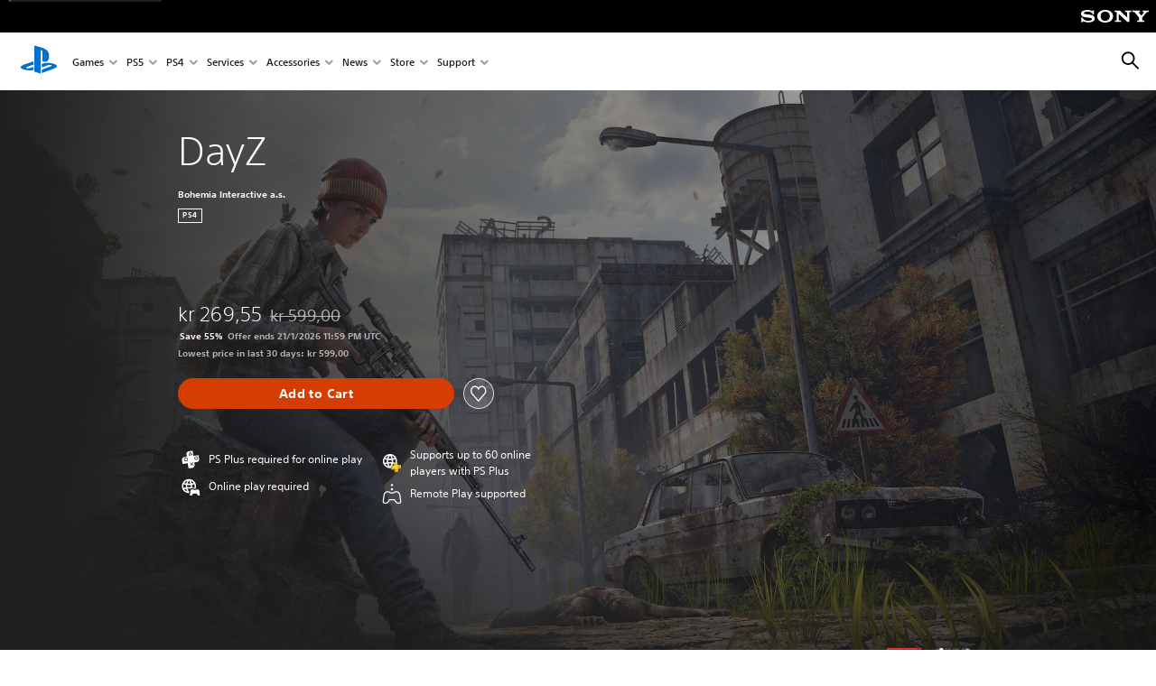

--- FILE ---
content_type: text/html;charset=utf-8
request_url: https://www.playstation.com/en-no/games/dayz/
body_size: 50703
content:
<!DOCTYPE HTML><html lang="en-NO" xml:lang="en-NO" dir="ltr"><head><link rel="preconnect" href="https://static.playstation.com" crossorigin/><link rel="preconnect" href="https://gmedia.playstation.com"/><link rel="dns-prefetch" href="https://static.playstation.com"/><link rel="dns-prefetch" href="https://gmedia.playstation.com"/><link rel="preconnect" href="https://web-toolbar.playstation.com" crossorigin/><link rel="dns-prefetch" href="https://web-toolbar.playstation.com"/><link rel="preconnect" href="https://assets.adobedtm.com" crossorigin/><link rel="dns-prefetch" href="https://assets.adobedtm.com"/><link rel="preconnect" href="https://fast.fonts.net" crossorigin/><link rel="dns-prefetch" href="https://fast.fonts.net"/><link rel="icon" type="image/png" href="https://gmedia.playstation.com/is/image/SIEPDC/ps-logo-favicon?$icon-16-16--t$" sizes="16x16"/><link rel="icon" type="image/png" href="https://gmedia.playstation.com/is/image/SIEPDC/ps-logo-favicon?$icon-32-32--t$" sizes="32x32"/><link rel="icon" type="image/png" href="https://gmedia.playstation.com/is/image/SIEPDC/ps-logo-favicon?$icon-96-96--t$" sizes="96x96"/><link rel="icon" type="image/png" href="https://gmedia.playstation.com/is/image/SIEPDC/ps-logo-favicon?$icon-128-128--t$" sizes="128x128"/><link rel="icon" type="image/png" href="https://gmedia.playstation.com/is/image/SIEPDC/ps-logo-favicon?$icon-196-196--t$" sizes="196x196"/><meta charset="UTF-8"/><meta name="template" content="auto-game-page"/><meta name="title" content="DayZ - Games | PlayStation®"/><meta name="pageType" content="game"/><meta property="fb:app_id" content="page-metadata-facebook-id"/><meta name="viewport" content="width=device-width, initial-scale=1.0, viewport-fit=cover"/><meta http-equiv="content-type" content="text/html; charset=UTF-8"/><link rel="canonical" href="https://www.playstation.com/en-no/games/dayz/"/><meta name="search_id" content="games/dayz"/><meta name="google-site-verification" content="jvlMmfTRRTE3uPjvMTN9tBdat6DrAF6_bIxyrSVBisc"/><link rel="alternate" hreflang="th-th" href="https://www.playstation.com/th-th/games/dayz/"><link rel="alternate" hreflang="ko-kr" href="https://www.playstation.com/ko-kr/games/dayz/"><link rel="alternate" hreflang="en-id" href="https://www.playstation.com/en-id/games/dayz/"><link rel="alternate" hreflang="zh-hans-hk" href="https://www.playstation.com/zh-hans-hk/games/dayz/"><link rel="alternate" hreflang="en-hk" href="https://www.playstation.com/en-hk/games/dayz/"><link rel="alternate" hreflang="zh-hant-hk" href="https://www.playstation.com/zh-hant-hk/games/dayz/"><link rel="alternate" hreflang="en-sg" href="https://www.playstation.com/en-sg/games/dayz/"><link rel="alternate" hreflang="en-my" href="https://www.playstation.com/en-my/games/dayz/"><link rel="alternate" hreflang="en-tw" href="https://www.playstation.com/en-tw/games/dayz/"><link rel="alternate" hreflang="en-vn" href="https://www.playstation.com/en-vn/games/dayz/"><link rel="alternate" hreflang="en-ph" href="https://www.playstation.com/en-ph/games/dayz/"><link rel="alternate" hreflang="en-th" href="https://www.playstation.com/en-th/games/dayz/"><link rel="alternate" hreflang="zh-hant-tw" href="https://www.playstation.com/zh-hant-tw/games/dayz/"><link rel="alternate" hreflang="es-ec" href="https://www.playstation.com/es-ec/games/dayz/"><link rel="alternate" hreflang="es-cr" href="https://www.playstation.com/es-cr/games/dayz/"><link rel="alternate" hreflang="es-bo" href="https://www.playstation.com/es-bo/games/dayz/"><link rel="alternate" hreflang="es-co" href="https://www.playstation.com/es-co/games/dayz/"><link rel="alternate" hreflang="es-ar" href="https://www.playstation.com/es-ar/games/dayz/"><link rel="alternate" hreflang="fr-ca" href="https://www.playstation.com/fr-ca/games/dayz/"><link rel="alternate" hreflang="es-gt" href="https://www.playstation.com/es-gt/games/dayz/"><link rel="alternate" hreflang="es-cl" href="https://www.playstation.com/es-cl/games/dayz/"><link rel="alternate" hreflang="es-pa" href="https://www.playstation.com/es-pa/games/dayz/"><link rel="alternate" hreflang="es-hn" href="https://www.playstation.com/es-hn/games/dayz/"><link rel="alternate" hreflang="es-uy" href="https://www.playstation.com/es-uy/games/dayz/"><link rel="alternate" hreflang="es-py" href="https://www.playstation.com/es-py/games/dayz/"><link rel="alternate" hreflang="es-ni" href="https://www.playstation.com/es-ni/games/dayz/"><link rel="alternate" hreflang="es-pe" href="https://www.playstation.com/es-pe/games/dayz/"><link rel="alternate" hreflang="es-mx" href="https://www.playstation.com/es-mx/games/dayz/"><link rel="alternate" hreflang="es-sv" href="https://www.playstation.com/es-sv/games/dayz/"><link rel="alternate" hreflang="pt-br" href="https://www.playstation.com/pt-br/games/dayz/"><link rel="alternate" hreflang="en-ca" href="https://www.playstation.com/en-ca/games/dayz/"><link rel="alternate" hreflang="en-us" href="https://www.playstation.com/en-us/games/dayz/"><link rel="alternate" hreflang="ar-lb" href="https://www.playstation.com/ar-lb/games/dayz/"><link rel="alternate" hreflang="en-lb" href="https://www.playstation.com/en-lb/games/dayz/"><link rel="alternate" hreflang="ar-bh" href="https://www.playstation.com/ar-bh/games/dayz/"><link rel="alternate" hreflang="en-bh" href="https://www.playstation.com/en-bh/games/dayz/"><link rel="alternate" hreflang="ar-kw" href="https://www.playstation.com/ar-kw/games/dayz/"><link rel="alternate" hreflang="en-kw" href="https://www.playstation.com/en-kw/games/dayz/"><link rel="alternate" hreflang="en-za" href="https://www.playstation.com/en-za/games/dayz/"><link rel="alternate" hreflang="sl-si" href="https://www.playstation.com/sl-si/games/dayz/"><link rel="alternate" hreflang="en-si" href="https://www.playstation.com/en-si/games/dayz/"><link rel="alternate" hreflang="en-tr" href="https://www.playstation.com/en-tr/games/dayz/"><link rel="alternate" hreflang="tr-tr" href="https://www.playstation.com/tr-tr/games/dayz/"><link rel="alternate" hreflang="ro-ro" href="https://www.playstation.com/ro-ro/games/dayz/"><link rel="alternate" hreflang="en-ro" href="https://www.playstation.com/en-ro/games/dayz/"><link rel="alternate" hreflang="de-at" href="https://www.playstation.com/de-at/games/dayz/"><link rel="alternate" hreflang="en-se" href="https://www.playstation.com/en-se/games/dayz/"><link rel="alternate" hreflang="sv-se" href="https://www.playstation.com/sv-se/games/dayz/"><link rel="alternate" hreflang="fr-be" href="https://www.playstation.com/fr-be/games/dayz/"><link rel="alternate" hreflang="nl-be" href="https://www.playstation.com/nl-be/games/dayz/"><link rel="alternate" hreflang="pl-pl" href="https://www.playstation.com/pl-pl/games/dayz/"><link rel="alternate" hreflang="fr-fr" href="https://www.playstation.com/fr-fr/games/dayz/"><link rel="alternate" hreflang="en-sk" href="https://www.playstation.com/en-sk/games/dayz/"><link rel="alternate" hreflang="sk-sk" href="https://www.playstation.com/sk-sk/games/dayz/"><link rel="alternate" hreflang="de-lu" href="https://www.playstation.com/de-lu/games/dayz/"><link rel="alternate" hreflang="fr-lu" href="https://www.playstation.com/fr-lu/games/dayz/"><link rel="alternate" hreflang="fr-ch" href="https://www.playstation.com/fr-ch/games/dayz/"><link rel="alternate" hreflang="it-ch" href="https://www.playstation.com/it-ch/games/dayz/"><link rel="alternate" hreflang="de-ch" href="https://www.playstation.com/de-ch/games/dayz/"><link rel="alternate" hreflang="fi-fi" href="https://www.playstation.com/fi-fi/games/dayz/"><link rel="alternate" hreflang="en-fi" href="https://www.playstation.com/en-fi/games/dayz/"><link rel="alternate" hreflang="hu-hu" href="https://www.playstation.com/hu-hu/games/dayz/"><link rel="alternate" hreflang="en-hu" href="https://www.playstation.com/en-hu/games/dayz/"><link rel="alternate" hreflang="en-in" href="https://www.playstation.com/en-in/games/dayz/"><link rel="alternate" hreflang="el-gr" href="https://www.playstation.com/el-gr/games/dayz/"><link rel="alternate" hreflang="en-gr" href="https://www.playstation.com/en-gr/games/dayz/"><link rel="alternate" hreflang="da-dk" href="https://www.playstation.com/da-dk/games/dayz/"><link rel="alternate" hreflang="en-mt" href="https://www.playstation.com/en-mt/games/dayz/"><link rel="alternate" hreflang="he-il" href="https://www.playstation.com/he-il/games/dayz/"><link rel="alternate" hreflang="en-il" href="https://www.playstation.com/en-il/games/dayz/"><link rel="alternate" hreflang="en-nz" href="https://www.playstation.com/en-nz/games/dayz/"><link rel="alternate" hreflang="en-pl" href="https://www.playstation.com/en-pl/games/dayz/"><link rel="alternate" hreflang="en-ie" href="https://www.playstation.com/en-ie/games/dayz/"><link rel="alternate" hreflang="en-cz" href="https://www.playstation.com/en-cz/games/dayz/"><link rel="alternate" hreflang="en-no" href="https://www.playstation.com/en-no/games/dayz/"><link rel="alternate" hreflang="no-no" href="https://www.playstation.com/no-no/games/dayz/"><link rel="alternate" hreflang="en-cy" href="https://www.playstation.com/en-cy/games/dayz/"><link rel="alternate" hreflang="ar-ae" href="https://www.playstation.com/ar-ae/games/dayz/"><link rel="alternate" hreflang="en-ae" href="https://www.playstation.com/en-ae/games/dayz/"><link rel="alternate" hreflang="en-hr" href="https://www.playstation.com/en-hr/games/dayz/"><link rel="alternate" hreflang="hr-hr" href="https://www.playstation.com/hr-hr/games/dayz/"><link rel="alternate" hreflang="ar-sa" href="https://www.playstation.com/ar-sa/games/dayz/"><link rel="alternate" hreflang="en-sa" href="https://www.playstation.com/en-sa/games/dayz/"><link rel="alternate" hreflang="en-dk" href="https://www.playstation.com/en-dk/games/dayz/"><link rel="alternate" hreflang="ar-om" href="https://www.playstation.com/ar-om/games/dayz/"><link rel="alternate" hreflang="en-om" href="https://www.playstation.com/en-om/games/dayz/"><link rel="alternate" hreflang="bg-bg" href="https://www.playstation.com/bg-bg/games/dayz/"><link rel="alternate" hreflang="en-bg" href="https://www.playstation.com/en-bg/games/dayz/"><link rel="alternate" hreflang="ar-qa" href="https://www.playstation.com/ar-qa/games/dayz/"><link rel="alternate" hreflang="en-qa" href="https://www.playstation.com/en-qa/games/dayz/"><link rel="alternate" hreflang="en-gb" href="https://www.playstation.com/en-gb/games/dayz/"><link rel="alternate" hreflang="en-au" href="https://www.playstation.com/en-au/games/dayz/"><link rel="alternate" hreflang="cs-cz" href="https://www.playstation.com/cs-cz/games/dayz/"><link rel="alternate" hreflang="pt-pt" href="https://www.playstation.com/pt-pt/games/dayz/"><link rel="alternate" hreflang="es-es" href="https://www.playstation.com/es-es/games/dayz/"><link rel="alternate" hreflang="it-it" href="https://www.playstation.com/it-it/games/dayz/"><link rel="alternate" hreflang="ru-ua" href="https://www.playstation.com/ru-ua/games/dayz/"><link rel="alternate" hreflang="uk-ua" href="https://www.playstation.com/uk-ua/games/dayz/"><link rel="alternate" hreflang="sr-rs" href="https://www.playstation.com/sr-rs/games/dayz/"><link rel="alternate" hreflang="de-de" href="https://www.playstation.com/de-de/games/dayz/"><link rel="alternate" hreflang="nl-nl" href="https://www.playstation.com/nl-nl/games/dayz/"><link rel="alternate" hreflang="en-is" href="https://www.playstation.com/en-is/games/dayz/"><link rel="alternate" href="https://www.playstation.com/country-selector/index.html" hreflang="x-default"/><link rel="preload" as="style" href="https://static.playstation.com/font-stack/v1/css/font-all.css"/><link rel="stylesheet" href="https://static.playstation.com/font-stack/v1/css/font-all.css"/><link rel="preload" as="style" href="https://static.playstation.com/font-stack/v1/css/font-sst-condensed.css"/><link rel="stylesheet" href="https://static.playstation.com/font-stack/v1/css/font-sst-condensed.css"/><script id="targetSegments" type="application/json"> [{"id":0,"name":"5F71962D"},{"id":1,"name":"B6123318"},{"id":2,"name":"2024B0F4"},{"id":3,"name":"5B5A825F"},{"id":4,"name":"084F335C"},{"id":5,"name":"7F4803CA"},{"id":6,"name":"98F02ECD"},{"id":7,"name":"274AF896"},{"id":8,"name":"B92E6D35"},{"id":9,"name":"0DE4522D"},{"id":10,"name":"7B27409A"},{"id":11,"name":"CC6C2C23"},{"id":12,"name":"FAF10240"},{"id":13,"name":"8DF632D6"},{"id":14,"name":"14FF636C"},{"id":15,"name":"63F853FA"},{"id":16,"name":"FD9CC659"},{"id":17,"name":"8A9BF6CF"},{"id":18,"name":"1392A775"},{"id":19,"name":"649597E3"},{"id":20,"name":"0D0CF3E2"},{"id":21,"name":"EBF6AFE3"},{"id":22,"name":"72FFFE59"},{"id":23,"name":"9B9C5B6C"},{"id":24,"name":"05F8CECF"},{"id":25,"name":"FF94F2AD"},{"id":26,"name":"8893C23B"},{"id":27,"name":"119A9381"},{"id":28,"name":"669DA317"},{"id":29,"name":"C051793C"},{"id":30,"name":"2932DC09"},{"id":31,"name":"5E35EC9F"},{"id":32,"name":"5445284C"},{"id":33,"name":"EFF71E5B"},{"id":34,"name":"234218DA"},{"id":35,"name":"BD268D79"},{"id":36,"name":"242FDCC3"},{"id":37,"name":"CA21BDEF"},{"id":38,"name":"5328EC55"},{"id":39,"name":"01F97F77"},{"id":40,"name":"F6EC2F1A"},{"id":41,"name":"76FE4FE1"},{"id":42,"name":"E89ADA42"},{"id":43,"name":"1F8F8A2F"},{"id":44,"name":"5BBEF5AB"},{"id":45,"name":"C5DA6008"},{"id":46,"name":"2CB9C53D"},{"id":47,"name":"B2DD509E"}] </script><link rel="preload" as="style" href="/etc.clientlibs/global_pdc/clientlibs/auto-clientlibs/pdc.vendor.min.f20960effad97314481de7f7dc8448b2.css" type="text/css"><link rel="stylesheet" href="/etc.clientlibs/global_pdc/clientlibs/auto-clientlibs/pdc.vendor.min.f20960effad97314481de7f7dc8448b2.css" type="text/css"><link rel="preload" as="style" href="/etc.clientlibs/global_pdc/clientlibs/clientlibs-jetstream.min.42e9e6b060559b03ab7e0b3569be89ed.css" type="text/css"><link rel="stylesheet" href="/etc.clientlibs/global_pdc/clientlibs/clientlibs-jetstream.min.42e9e6b060559b03ab7e0b3569be89ed.css" type="text/css"><link rel="preload" as="style" href="/etc.clientlibs/global_pdc/clientlibs/auto-clientlibs/pdc.designkit.min.e9215c0505283e427d7d1865939bfb0b.css" type="text/css"><link rel="stylesheet" href="/etc.clientlibs/global_pdc/clientlibs/auto-clientlibs/pdc.designkit.min.e9215c0505283e427d7d1865939bfb0b.css" type="text/css"><script type="text/javascript" src="/etc.clientlibs/global_pdc/clientlibs/auto-clientlibs/pdc.jquery.min.cf2fbbf84281d9ecbffb4993203d543b.js"></script><script type="text/javascript" src="/etc.clientlibs/global_pdc/clientlibs/auto-clientlibs/pdc.prelaunch.min.febf637718dde7a6b0ef56798a1b9338.js"></script><script src="//assets.adobedtm.com/3dc13bcabc29/e1d3c7e41fac/launch-c1f03f5b4bc6.min.js"></script><script type="text/javascript" src="/etc.clientlibs/global_pdc/clientlibs/auto-clientlibs/pdc.vendor.min.243bbd466f7c169eff3162d39e1be2b4.js" defer></script><script type="text/javascript" src="/etc.clientlibs/global_pdc/clientlibs/clientlibs-inaemvendor.min.d4f3a73ec26bc58fabfbfd7f152bf9a1.js" defer></script><script> window.schema_highlighter = { accountId: "Sony", outputCache: true }; </script><script async src="https://cdn.schemaapp.com/javascript/highlight.js"></script><meta name="wca-ssr-version" content="3.38.1-1.0"><meta name="wca-locale" content="en-NO"><meta name="wca-theme" content="light"><script id="wca-config-overrides" type="application/json"> {"feature":{"oneTrustNoticeEnabled":true},"client":{"webCheckout":{"unifiedCartEnabled":true}}}</script><link rel="preconnect" href="https://static.playstation.com" crossorigin><link rel="dns-prefetch" href="https://static.playstation.com"><link rel="preconnect" href="https://web.np.playstation.com/api/graphql/v1"><link rel="dns-prefetch" href="https://web.np.playstation.com/api/graphql/v1"><link rel="preconnect" href="https://image.api.playstation.com" crossorigin><link rel="dns-prefetch" href="https://image.api.playstation.com"><link rel="dns-prefetch" href="https://checkout.playstation.com"><link rel="preconnect" href="https://cdn.cookielaw.org" crossorigin><link rel="dns-prefetch" href="https://cdn.cookielaw.org"><link rel="stylesheet" href="https://static.playstation.com/base-styles/v0/psw-styles.css"><script id="wca-config" type="application/json"> {"env":"production","name":"@sie-private/web-commerce-anywhere","version":"3.38.1-1.0","gitBranch":"default-branch","gitSha":"24bb1e7a8b48bc7eb1fadfe2e23fd6c46a9e5713","psnAppVersion":"@sie-private/web-commerce-anywhere/3.38.1-1.0-24bb1e7a8b48bc7eb1fadfe2e23fd6c46a9e5713","isoenv":"psnnp/np","client":{"downloadHref":"https://library.playstation.com/recently-purchased","activateConsoleHref":"https://id.sonyentertainmentnetwork.com/id/management_ca/#/p/device_management","wishlistHref":"https://library.playstation.com/wishlist","webStore":{"origin":"https://store.playstation.com"},"cookieMonster":{"origin":"https://id.sonyentertainmentnetwork.com"},"productUrlSchema":"https://store.playstation.com/{locale}/product/{productId}","evidon":{"origin":"https://c.evidon.com"},"oneTrust":{"origin":"https://cdn.cookielaw.org"},"publicPath":"https://static.playstation.com/wca/v2/","manifest":{"src":{"core":{"js":["https://static.playstation.com/wca/v2/js/common.d9ef208fe1895fc702e3.js","https://static.playstation.com/wca/v2/js/ui-components.aac961be3474d7bb0f4d.js","https://static.playstation.com/wca/v2/js/main.c1fef32da341f2b6b0af.js","https://static.playstation.com/wca/v2/js/network.337266fc67495b7c257b.js","https://static.playstation.com/wca/v2/js/telemetry.6ec00fd5b9ec4ab72f9c.js","https://static.playstation.com/wca/v2/js/ui-framework.b63e4dd729e6360e79ce.js"],"css":[]},"addOns":{"js":["https://static.playstation.com/wca/v2/js/addOns.329b0b20c948f501210c.js"],"css":[]},"compatibilityNotices":{"js":["https://static.playstation.com/wca/v2/js/compatibilityNotices.4bad176cfd2848a2d681.js"],"css":[]},"contentRating":{"js":["https://static.playstation.com/wca/v2/js/contentRating.75650c0b94313f32fd06.js"],"css":[]},"ctaWithPrice":{},"footer":{"js":["https://static.playstation.com/wca/v2/js/footer.1743da32ab5a7c3c6139.js"],"css":[]},"friendsWhoPlay":{"js":["https://static.playstation.com/wca/v2/js/friendsWhoPlay.e8897ef5f4510737fc4e.js"],"css":[]},"gameBackgroundImage":{"js":["https://static.playstation.com/wca/v2/js/gameBackgroundImage.0e94ab9e2655d6d6dc0d.js"],"css":[]},"gameInfo":{"js":["https://static.playstation.com/wca/v2/js/gameInfo.069a7f4d6317e618f13e.js"],"css":[]},"gameOverview":{},"gameTitle":{"js":["https://static.playstation.com/wca/v2/js/gameTitle.5a104794d5281ef18414.js"],"css":[]},"legalText":{"js":["https://static.playstation.com/wca/v2/js/legalText.dfcacc708e696eb24e8d.js"],"css":[]},"upsell":{"js":["https://static.playstation.com/wca/v2/js/upsell.b6bbd1e97800364f9a38.js"],"css":[]},"accessibilityFeatures":{"js":["https://static.playstation.com/wca/v2/js/accessibilityFeatures.0d09b51209a6323f5657.js"],"css":[]},"mediaCarousel":{"js":["https://static.playstation.com/wca/v2/js/mediaCarousel.9b57948b2c02a0c26873.js"],"css":[]},"physicalProductMetadata":{"js":["https://static.playstation.com/wca/v2/js/physicalProductMetadata.7726a1be95f3a3d542f4.js"],"css":[]},"starRating":{"js":["https://static.playstation.com/wca/v2/js/starRating.00f55df96631007e37b9.js"],"css":[]},"tierDiscountBadge":{"js":["https://static.playstation.com/wca/v2/js/tierDiscountBadge.fb7a86fadc03605381b0.js"],"css":[]},"tierSelector":{"js":["https://static.playstation.com/wca/v2/js/tierSelector.7a9fb1014dcc5fe4a32e.js"],"css":[]},"tierSelectorFull":{"js":["https://static.playstation.com/wca/v2/js/tierSelectorFull.45c68dc1e41dff76f83c.js"],"css":[]}},"gensen":{"ar-ae":"https://static.playstation.com/wca/v2/gensen/ar-ae.7a47a09c.json","en-us":"https://static.playstation.com/wca/v2/gensen/en-us.b7eb197f.json","en-gb":"https://static.playstation.com/wca/v2/gensen/en-gb.11e880ea.json","bg-bg":"https://static.playstation.com/wca/v2/gensen/bg-bg.3f3762ee.json","cs-cz":"https://static.playstation.com/wca/v2/gensen/cs-cz.51dc4b11.json","da-dk":"https://static.playstation.com/wca/v2/gensen/da-dk.d284f326.json","de-de":"https://static.playstation.com/wca/v2/gensen/de-de.060eba4d.json","el-gr":"https://static.playstation.com/wca/v2/gensen/el-gr.c677e162.json","es-419":"https://static.playstation.com/wca/v2/gensen/es-419.0ddabf01.json","es-es":"https://static.playstation.com/wca/v2/gensen/es-es.23a479e4.json","fi-fi":"https://static.playstation.com/wca/v2/gensen/fi-fi.3d838c57.json","fr-ca":"https://static.playstation.com/wca/v2/gensen/fr-ca.bacd9c22.json","fr-fr":"https://static.playstation.com/wca/v2/gensen/fr-fr.50c5b0f0.json","he-il":"https://static.playstation.com/wca/v2/gensen/he-il.874e60f9.json","hr-hr":"https://static.playstation.com/wca/v2/gensen/hr-hr.867fccb0.json","hu-hu":"https://static.playstation.com/wca/v2/gensen/hu-hu.b26619ab.json","id-id":"https://static.playstation.com/wca/v2/gensen/id-id.8e1106e3.json","it-it":"https://static.playstation.com/wca/v2/gensen/it-it.46300acd.json","ja-jp":"https://static.playstation.com/wca/v2/gensen/ja-jp.1d2d9893.json","ko-kr":"https://static.playstation.com/wca/v2/gensen/ko-kr.23033b2b.json","nl-nl":"https://static.playstation.com/wca/v2/gensen/nl-nl.ef75e762.json","no-no":"https://static.playstation.com/wca/v2/gensen/no-no.b8149367.json","pl-pl":"https://static.playstation.com/wca/v2/gensen/pl-pl.e38a45ad.json","pt-br":"https://static.playstation.com/wca/v2/gensen/pt-br.259d7c1c.json","pt-pt":"https://static.playstation.com/wca/v2/gensen/pt-pt.e97edb5a.json","ro-ro":"https://static.playstation.com/wca/v2/gensen/ro-ro.1c8fa435.json","ru-ru":"https://static.playstation.com/wca/v2/gensen/ru-ru.058fb043.json","sk-sk":"https://static.playstation.com/wca/v2/gensen/sk-sk.f30b3446.json","sl-si":"https://static.playstation.com/wca/v2/gensen/sl-si.3477a66f.json","sr-rs":"https://static.playstation.com/wca/v2/gensen/sr-rs.059fe81c.json","sv-se":"https://static.playstation.com/wca/v2/gensen/sv-se.fcc973d1.json","th-th":"https://static.playstation.com/wca/v2/gensen/th-th.fbf42ee1.json","tr-tr":"https://static.playstation.com/wca/v2/gensen/tr-tr.b3176ac0.json","uk-ua":"https://static.playstation.com/wca/v2/gensen/uk-ua.c029e357.json","vi-vn":"https://static.playstation.com/wca/v2/gensen/vi-vn.6258b0e1.json","zh-hans":"https://static.playstation.com/wca/v2/gensen/zh-hans.a739e2f3.json","zh-hant":"https://static.playstation.com/wca/v2/gensen/zh-hant.cba414d8.json","zz-zz":"https://static.playstation.com/wca/v2/gensen/zz-zz.faa6b36f.json"}},"session":{"isSignedInCookie":"isSignedIn"},"webCheckout":{"name":"embeddedcart","clientId":"2dec2b13-57dc-4966-8294-6df0d627e109","origin":"https://checkout.playstation.com","loadTimeout":30000,"unifiedCartEnabled":false},"webCommerceAnywhere":{"origin":"https://web-commerce-anywhere.playstation.com"}},"staticAsset":{"iconOrigin":"https://static.playstation.com/icons/v0/","imageOrigin":"https://static.playstation.com/images/v0/","imageManagerOrigin":"https://image.api.playstation.com","fontsMain":"https://static.playstation.com/font-stack/v1/css/font-all-no-italic.css","stylesMain":"https://static.playstation.com/base-styles/v0/psw-styles.css"},"feature":{"queryWhitelist":true,"telemetryReporting":true,"enableUpsellCtas":true,"enableWishlistCta":true,"telemetrySamplingThreshold":10,"evidonNoticeEnabled":false,"enableEvidonScript":false,"oneTrustNoticeEnabled":true,"enableOneTrustScript":true,"enableBundling":false,"enableTierSelectorFull":false,"enableDynamicBenefitList":false},"service":{"gql":{"origin":"https://web.np.playstation.com/api/graphql/v1"},"sbahn":{"proxyUrl":null}}} </script><script defer crossorigin src="https://static.playstation.com/wca/v2/js/common.d9ef208fe1895fc702e3.js" type="application/javascript"></script><script defer crossorigin src="https://static.playstation.com/wca/v2/js/ui-components.aac961be3474d7bb0f4d.js" type="application/javascript"></script><script defer crossorigin src="https://static.playstation.com/wca/v2/js/main.c1fef32da341f2b6b0af.js" type="application/javascript"></script><script defer crossorigin src="https://static.playstation.com/wca/v2/js/network.337266fc67495b7c257b.js" type="application/javascript"></script><script defer crossorigin src="https://static.playstation.com/wca/v2/js/telemetry.6ec00fd5b9ec4ab72f9c.js" type="application/javascript"></script><script defer crossorigin src="https://static.playstation.com/wca/v2/js/ui-framework.b63e4dd729e6360e79ce.js" type="application/javascript"></script><title>DayZ</title><meta name="description" content="This is your Story DayZ is a hardcore survival game where players must strive to endure a post-apocalyptic world populated by frenzied infected and other survivors. DayZ includes – the original map of Chernarus – and Livonia Terrain. Chernarus – The iconic DayZ terrain, set in the post-soviet state of Chernarus and encompassing 230 km2 of hand-crafted environment based on real life locations. Livonia – The dense 163 km2 map lets players experience the hardcore survival hit in a whole new environment. Players can put their survival skills to the test by venturing into the unfamiliar land of Livonia, and seeing just how long they can last in this deadlier-than-ever world. DayZ is a hardcore open-world survival game with only one rule stay alive, no matter what. But with a myriad of threats lurking around every corner, that might be easier said than done... Key Features • With no checkpoints or saves, when you die, you lose everything and have to start over. • Complex and authentic survival mechanics, including hunting, crafting, building, health preservation, and resource management. • Unpredictable and often emotional interactions with other players leading to a limitless spectrum of emergent gameplay. • A huge 230 km2 map with a variety of beautiful landscapes and landmarks based on real-life locations. • Up to 60 players striving to survive by any means necessary. Make friends, kill on sight, kidnap strangers and bend them to your will, or be betrayed for a can of beans. Anything and everything is possible. • An array of environmental threats that will test your capabilities. From erratic weather and dangerous wildlife to pitch-black nights and rage-induced infected. Enter Livonia. Teeming with wildlife, ruins, and hidden locations, Livonia offers 163 km2 of fields, forests, and mysterious landscape - a unique new experience that will appeal to newcomers and DayZ veterans alike. Explore the land. An exciting variety of undiscovered locations awaits the brave and adventurous. Explore murky swamps, abandoned hunting cabins, sawmills and deforested areas, as well as massive quarries containing stashes of leftover explosives. Follow the bear. Livonias food supply is scarce. If you want to survive, youll have to learn how to hunt, fish, and forage in the unforgiving wilderness. Luckily, the land appears to be more alive now than it ever was before the apocalypse. Discover the secret. Venture south and find the hidden entrance that leads to a mysterious underground complex. Make sure youre with a friend while you look for a way in. And dont forget to bring some supplies, especially a flashlight. Otherwise you might get lost in the darkened maze of corridors awaiting all who enter. "><script id="mfe-jsonld-tags" type="application/ld+json">{"@context":"http://schema.org","@type":"Product","name":"DayZ","category":"Full Game","description":"This is your Story DayZ is a hardcore survival game where players must strive to endure a post-apocalyptic world populated by frenzied infected and other survivors. DayZ includes – the original map of Chernarus – and Livonia Terrain. Chernarus – The iconic DayZ terrain, set in the post-soviet state of Chernarus and encompassing 230 km2 of hand-crafted environment based on real life locations. Livonia – The dense 163 km2 map lets players experience the hardcore survival hit in a whole new environment. Players can put their survival skills to the test by venturing into the unfamiliar land of Livonia, and seeing just how long they can last in this deadlier-than-ever world. DayZ is a hardcore open-world survival game with only one rule stay alive, no matter what. But with a myriad of threats lurking around every corner, that might be easier said than done... Key Features • With no checkpoints or saves, when you die, you lose everything and have to start over. • Complex and authentic survival mechanics, including hunting, crafting, building, health preservation, and resource management. • Unpredictable and often emotional interactions with other players leading to a limitless spectrum of emergent gameplay. • A huge 230 km2 map with a variety of beautiful landscapes and landmarks based on real-life locations. • Up to 60 players striving to survive by any means necessary. Make friends, kill on sight, kidnap strangers and bend them to your will, or be betrayed for a can of beans. Anything and everything is possible. • An array of environmental threats that will test your capabilities. From erratic weather and dangerous wildlife to pitch-black nights and rage-induced infected. Enter Livonia. Teeming with wildlife, ruins, and hidden locations, Livonia offers 163 km2 of fields, forests, and mysterious landscape - a unique new experience that will appeal to newcomers and DayZ veterans alike. Explore the land. An exciting variety of undiscovered locations awaits the brave and adventurous. Explore murky swamps, abandoned hunting cabins, sawmills and deforested areas, as well as massive quarries containing stashes of leftover explosives. Follow the bear. Livonias food supply is scarce. If you want to survive, youll have to learn how to hunt, fish, and forage in the unforgiving wilderness. Luckily, the land appears to be more alive now than it ever was before the apocalypse. Discover the secret. Venture south and find the hidden entrance that leads to a mysterious underground complex. Make sure youre with a friend while you look for a way in. And dont forget to bring some supplies, especially a flashlight. Otherwise you might get lost in the darkened maze of corridors awaiting all who enter. ","sku":"EP2601-CUSA05645_00-DAYZ000000000001","image":"https://image.api.playstation.com/vulcan/ap/rnd/202006/1014/ORrwkbfh9B1OwfQbPGLBsgs7.png","offers":{"@type":"Offer","price":269.55,"priceCurrency":"NOK"}}</script><meta property="og:title" content="DayZ"><meta property="og:url" content="https://www.playstation.com/en-no/games/dayz"><meta property="og:type" content="game"><meta property="og:description" content="This is your Story DayZ is a hardcore survival game where players must strive to endure a post-apocalyptic world populated by frenzied infected and other survivors. DayZ includes – the original map of Chernarus – and Livonia Terrain. Chernarus – The iconic DayZ terrain, set in the post-soviet state of Chernarus and encompassing 230 km2 of hand-crafted environment based on real life locations. Livonia – The dense 163 km2 map lets players experience the hardcore survival hit in a whole new environment. Players can put their survival skills to the test by venturing into the unfamiliar land of Livonia, and seeing just how long they can last in this deadlier-than-ever world. DayZ is a hardcore open-world survival game with only one rule stay alive, no matter what. But with a myriad of threats lurking around every corner, that might be easier said than done... Key Features • With no checkpoints or saves, when you die, you lose everything and have to start over. • Complex and authentic survival mechanics, including hunting, crafting, building, health preservation, and resource management. • Unpredictable and often emotional interactions with other players leading to a limitless spectrum of emergent gameplay. • A huge 230 km2 map with a variety of beautiful landscapes and landmarks based on real-life locations. • Up to 60 players striving to survive by any means necessary. Make friends, kill on sight, kidnap strangers and bend them to your will, or be betrayed for a can of beans. Anything and everything is possible. • An array of environmental threats that will test your capabilities. From erratic weather and dangerous wildlife to pitch-black nights and rage-induced infected. Enter Livonia. Teeming with wildlife, ruins, and hidden locations, Livonia offers 163 km2 of fields, forests, and mysterious landscape - a unique new experience that will appeal to newcomers and DayZ veterans alike. Explore the land. An exciting variety of undiscovered locations awaits the brave and adventurous. Explore murky swamps, abandoned hunting cabins, sawmills and deforested areas, as well as massive quarries containing stashes of leftover explosives. Follow the bear. Livonias food supply is scarce. If you want to survive, youll have to learn how to hunt, fish, and forage in the unforgiving wilderness. Luckily, the land appears to be more alive now than it ever was before the apocalypse. Discover the secret. Venture south and find the hidden entrance that leads to a mysterious underground complex. Make sure youre with a friend while you look for a way in. And dont forget to bring some supplies, especially a flashlight. Otherwise you might get lost in the darkened maze of corridors awaiting all who enter. "><meta property="og:image" content="https://image.api.playstation.com/vulcan/ap/rnd/202006/1014/ORrwkbfh9B1OwfQbPGLBsgs7.png"><meta property="og:locale" content="en_no"><meta property="og:site_name" content="PlayStation"><meta name="twitter:card" content="twitter"><meta name="twitter:title" content="DayZ"><meta name="twitter:description" content="This is your Story DayZ is a hardcore survival game where players must strive to endure a post-apocalyptic world populated by frenzied infected and other survivors. DayZ includes – the original map of Chernarus – and Livonia Terrain. Chernarus – The iconic DayZ terrain, set in the post-soviet state of Chernarus and encompassing 230 km2 of hand-crafted environment based on real life locations. Livonia – The dense 163 km2 map lets players experience the hardcore survival hit in a whole new environment. Players can put their survival skills to the test by venturing into the unfamiliar land of Livonia, and seeing just how long they can last in this deadlier-than-ever world. DayZ is a hardcore open-world survival game with only one rule stay alive, no matter what. But with a myriad of threats lurking around every corner, that might be easier said than done... Key Features • With no checkpoints or saves, when you die, you lose everything and have to start over. • Complex and authentic survival mechanics, including hunting, crafting, building, health preservation, and resource management. • Unpredictable and often emotional interactions with other players leading to a limitless spectrum of emergent gameplay. • A huge 230 km2 map with a variety of beautiful landscapes and landmarks based on real-life locations. • Up to 60 players striving to survive by any means necessary. Make friends, kill on sight, kidnap strangers and bend them to your will, or be betrayed for a can of beans. Anything and everything is possible. • An array of environmental threats that will test your capabilities. From erratic weather and dangerous wildlife to pitch-black nights and rage-induced infected. Enter Livonia. Teeming with wildlife, ruins, and hidden locations, Livonia offers 163 km2 of fields, forests, and mysterious landscape - a unique new experience that will appeal to newcomers and DayZ veterans alike. Explore the land. An exciting variety of undiscovered locations awaits the brave and adventurous. Explore murky swamps, abandoned hunting cabins, sawmills and deforested areas, as well as massive quarries containing stashes of leftover explosives. Follow the bear. Livonias food supply is scarce. If you want to survive, youll have to learn how to hunt, fish, and forage in the unforgiving wilderness. Luckily, the land appears to be more alive now than it ever was before the apocalypse. Discover the secret. Venture south and find the hidden entrance that leads to a mysterious underground complex. Make sure youre with a friend while you look for a way in. And dont forget to bring some supplies, especially a flashlight. Otherwise you might get lost in the darkened maze of corridors awaiting all who enter. "><meta name="twitter:image:src" content="https://image.api.playstation.com/vulcan/ap/rnd/202006/1014/ORrwkbfh9B1OwfQbPGLBsgs7.png"><meta name="twitter:site" content="@PlayStation"><meta name="twitter:creator" content="@PlayStation"><meta name="image" content="https://image.api.playstation.com/vulcan/ap/rnd/202006/1014/ORrwkbfh9B1OwfQbPGLBsgs7.png"/><meta name="release_date_timestamp" content="1559080800000"/><meta name="releaseDate" content="2019-05-28T22:00:00Z"/><meta name="genres" content="Adventure,Shooter,Role Playing Game (RPG)"/><meta name="name" content="DayZ"/><meta name="publisher" content="Bohemia Interactive a.s."/><meta name="contentRating" content="PEGI_18"/><meta name="platformRank" content="5"/><meta name="productType" content="FULL_GAME"/><meta name="searchtitle" content="DayZ"/><meta name="platforms" content="PS4"/><script type="application/ld+json"> {"@context":"https://schema.org","@type":"BreadcrumbList","itemListElement":[{"@type":"ListItem","position":1,"name":"Home","item":"https://www.playstation.com/en-no/"},{"@type":"ListItem","position":2,"name":"Games ","item":"https://www.playstation.com/en-no/games/"},{"@type":"ListItem","position":3,"name":"DayZ"}]} </script></head><body class="basepage page basicpage" data-template="auto-game-page" data-region="EMEA" data-locale="en-no" data-mercury-locale="en_NO" data-page-category="Game Detail" data-age-gate-type="DOB" data-date-format="dd/MM/YYYY" data-age-threshold="18" data-cookie-timeout="30" data-base-io-url="https://io.playstation.com" data-wc-api="https://web-commerce-anywhere.playstation.com" data-arkham-api="https://web.np.playstation.com" data-store-disabled="true" data-store-lang="en" data-store-locale="no" data-game-info="{&#34;name&#34;:&#34;DayZ&#34;,&#34;category&#34;:&#34;FULL_GAME&#34;,&#34;attributes&#34;:{&#34;developer&#34;:null,&#34;publisher&#34;:null,&#34;id&#34;:&#34;&#34;}}" data-product-info="{&#34;compatibilityNotices&#34;:[&#34;NO_OF_NETWORK_PLAYERS_PS_PLUS&#34;,&#34;REMOTE_PLAY_SUPPORTED&#34;,&#34;ONLINE_PLAY_MODE&#34;,&#34;PS_PLUS_REQUIRED&#34;],&#34;conceptId&#34;:&#34;221850&#34;,&#34;contentRating&#34;:&#34;PEGI_18&#34;,&#34;genres&#34;:[&#34;ADVENTURE&#34;,&#34;SHOOTER&#34;,&#34;ROLE_PLAYING_GAMES&#34;],&#34;hasAddons&#34;:true,&#34;hasContentRating&#34;:true,&#34;hasPublisherLegal&#34;:false,&#34;hasSellableItems&#34;:true,&#34;hasUpsells&#34;:true,&#34;image&#34;:&#34;https://image.api.playstation.com/vulcan/ap/rnd/202006/1014/ORrwkbfh9B1OwfQbPGLBsgs7.png&#34;,&#34;minimumAge&#34;:18,&#34;name&#34;:&#34;DayZ&#34;,&#34;platforms&#34;:[&#34;PS4&#34;],&#34;productId&#34;:&#34;EP2601-CUSA05645_00-DAYZ000000000001&#34;,&#34;price&#34;:269.55,&#34;priceCurrency&#34;:&#34;NOK&#34;,&#34;productType&#34;:&#34;FULL_GAME&#34;,&#34;publisher&#34;:&#34;Bohemia Interactive a.s.&#34;,&#34;releaseDate&#34;:&#34;2019-05-28T22:00:00Z&#34;,&#34;skuIds&#34;:[&#34;EP2601-CUSA05645_00-DAYZ000000000001-E005&#34;,&#34;EP2601-CUSA05645_00-0771728454662097-E001&#34;],&#34;skus&#34;:[{&#34;conceptId&#34;:&#34;221850&#34;,&#34;contentRating&#34;:&#34;PEGI_18&#34;,&#34;skuId&#34;:&#34;EP2601-CUSA05645_00-DAYZ000000000001-E005&#34;,&#34;price&#34;:269.55,&#34;priceCurrency&#34;:&#34;NOK&#34;,&#34;genres&#34;:[&#34;ADVENTURE&#34;,&#34;SHOOTER&#34;,&#34;ROLE_PLAYING_GAMES&#34;],&#34;name&#34;:&#34;DayZ&#34;,&#34;productId&#34;:&#34;EP2601-CUSA05645_00-DAYZ000000000001&#34;,&#34;productType&#34;:&#34;FULL_GAME&#34;,&#34;publisher&#34;:&#34;Bohemia Interactive a.s.&#34;,&#34;releaseDate&#34;:&#34;2019-05-28T22:00:00Z&#34;},{&#34;conceptId&#34;:&#34;221850&#34;,&#34;contentRating&#34;:&#34;PEGI_18&#34;,&#34;skuId&#34;:&#34;EP2601-CUSA05645_00-0771728454662097-E001&#34;,&#34;price&#34;:461.4,&#34;priceCurrency&#34;:&#34;NOK&#34;,&#34;genres&#34;:[&#34;ACTION&#34;,&#34;ACTION&#34;],&#34;name&#34;:&#34;DayZ Cool Edition&#34;,&#34;productId&#34;:&#34;EP2601-CUSA05645_00-0771728454662097&#34;,&#34;productType&#34;:&#34;GAME_BUNDLE&#34;,&#34;publisher&#34;:&#34;Bohemia Interactive a.s.&#34;,&#34;releaseDate&#34;:&#34;2024-11-18T18:00:00Z&#34;}]}" data-advanced-age-gate="false" data-rating-age-threshold="18" data-sf-custom-domain="https://sie-calypso.my.salesforce.com" data-sf-env-1="https://ps-support.playstation.com" data-sf-env-2="https://service.force.com" data-sf-id="00D3h00000669Bv" data-sf-base-live-agent-content-url="https://c.la1-core1.sfdc-8tgtt5.salesforceliveagent.com/content" data-sf-base-live-agent-url="https://d.la1-core1.sfdc-8tgtt5.salesforceliveagent.com/chat" data-run-mode="publish" data-rated-mature="true"><script src="/etc.clientlibs/global_pdc/clientlibs/auto-clientlibs/pdc.preload.min.184c0cecddcbcfaa8b016a1d86ceaf15.js"></script><section id="shared-nav-root"><div id="shared-nav-container"><header id="shared-nav"><div id='sb-social-toolbar-root'></div></header></div></section><div class="root"><div class="gdk root container responsivegrid" id="gdk__content"><div class=" cmp-container"><div class="root"><div class="gdk root container responsivegrid"><div class=" cmp-container"><div class="gamehero"><div class="game-hero__wrapper +hasStarRating gpdc-section theme--dark game-hero--full +hasBatarang" data-hero-custom-theme-color="false"><div class="game-hero"><div class="game-hero__keyart"><script id="env:d9299b80-f58a-11f0-ab0e-5986c242b9ca" type="application/json">{"args":{"conceptId":"221850"},"overrides":{"legacy":true,"locale":"en-no","theme":"dark"},"cache":{"Product:EP2601-CUSA05645_00-DAYZ000000000001":{"id":"EP2601-CUSA05645_00-DAYZ000000000001","__typename":"Product","name":"DayZ","personalizedMeta":{"__typename":"PersonalizedMeta","media":[{"__typename":"Media","role":"PREVIEW","type":"VIDEO","url":"https://vulcan.dl.playstation.net/img/rnd/202006/1014/amHaqz6uCsqyGn9YRID7x9Ja.mp4"},{"__typename":"Media","role":"PREVIEW","type":"VIDEO","url":"https://vulcan.dl.playstation.net/img/rnd/202405/3010/12b88e9e83b5841add60cb218f508199c14e6b8a563ec994.mp4"},{"__typename":"Media","role":"PREVIEW","type":"VIDEO","url":"https://vulcan.dl.playstation.net/img/rnd/202508/0509/c5fa6e0afe3a43eafb1a30599c3519d2163f8701992e9115.mp4"},{"__typename":"Media","role":"BACKGROUND","type":"IMAGE","url":"https://image.api.playstation.com/vulcan/ap/rnd/202301/0312/4XM83rvhbW4tmjjXNWZLPSjM.png"},{"__typename":"Media","role":"GAMEHUB_COVER_ART","type":"IMAGE","url":"https://image.api.playstation.com/vulcan/ap/rnd/202301/0312/9oKyhaUOZTJYI6Pk6yNPKvGS.jpg"},{"__typename":"Media","role":"LOGO","type":"IMAGE","url":"https://image.api.playstation.com/vulcan/img/rnd/202010/2122/1yclsVxkHO4clygcIyBhGRtT.png"},{"__typename":"Media","role":"SCREENSHOT","type":"IMAGE","url":"https://image.api.playstation.com/vulcan/ap/rnd/202405/2713/ab04fe569930fc53736c3a4aac3b3529d2e179c65979d6c8.jpg"},{"__typename":"Media","role":"SCREENSHOT","type":"IMAGE","url":"https://image.api.playstation.com/vulcan/ap/rnd/202405/2713/f81817db86e2f221c8dbd722b05e00524d65908827ce48bd.jpg"},{"__typename":"Media","role":"SCREENSHOT","type":"IMAGE","url":"https://image.api.playstation.com/vulcan/ap/rnd/202405/2713/728d7b0c70703fd2b3042d3f4952dd4305170cfbbc0cead8.jpg"},{"__typename":"Media","role":"SCREENSHOT","type":"IMAGE","url":"https://image.api.playstation.com/vulcan/ap/rnd/202405/2713/09e52b8af643b0276ff20495e19950612b235b94e79003e8.jpg"},{"__typename":"Media","role":"SCREENSHOT","type":"IMAGE","url":"https://image.api.playstation.com/vulcan/ap/rnd/202405/2713/3f74fbbdec3c97758aaafff803f0487108d5eac39c337751.jpg"},{"__typename":"Media","role":"SCREENSHOT","type":"IMAGE","url":"https://image.api.playstation.com/vulcan/ap/rnd/202405/2713/ae5ed1fee64aa8532571b5408daf44f4646bfebbb3b66229.jpg"},{"__typename":"Media","role":"SCREENSHOT","type":"IMAGE","url":"https://image.api.playstation.com/vulcan/ap/rnd/202405/2713/6840af0744c4395c309d41b9306dc07bf69d1b60fe722622.jpg"},{"__typename":"Media","role":"SCREENSHOT","type":"IMAGE","url":"https://image.api.playstation.com/vulcan/ap/rnd/202405/2713/6664f4170f79ae162ad827690a26d6eb0fac08f52d5367b0.jpg"},{"__typename":"Media","role":"MASTER","type":"IMAGE","url":"https://image.api.playstation.com/vulcan/ap/rnd/202006/1014/ORrwkbfh9B1OwfQbPGLBsgs7.png"}]},"media":[{"__typename":"Media","type":"IMAGE","role":"BACKGROUND","url":"https://image.api.playstation.com/vulcan/ap/rnd/202301/0312/4XM83rvhbW4tmjjXNWZLPSjM.png"},{"__typename":"Media","type":"IMAGE","role":"GAMEHUB_COVER_ART","url":"https://image.api.playstation.com/vulcan/ap/rnd/202301/0312/9oKyhaUOZTJYI6Pk6yNPKvGS.jpg"},{"__typename":"Media","type":"IMAGE","role":"LOGO","url":"https://image.api.playstation.com/vulcan/img/rnd/202010/2122/1yclsVxkHO4clygcIyBhGRtT.png"},{"__typename":"Media","type":"IMAGE","role":"SCREENSHOT","url":"https://image.api.playstation.com/vulcan/ap/rnd/202405/2713/ab04fe569930fc53736c3a4aac3b3529d2e179c65979d6c8.jpg"},{"__typename":"Media","type":"IMAGE","role":"SCREENSHOT","url":"https://image.api.playstation.com/vulcan/ap/rnd/202405/2713/f81817db86e2f221c8dbd722b05e00524d65908827ce48bd.jpg"},{"__typename":"Media","type":"IMAGE","role":"SCREENSHOT","url":"https://image.api.playstation.com/vulcan/ap/rnd/202405/2713/728d7b0c70703fd2b3042d3f4952dd4305170cfbbc0cead8.jpg"},{"__typename":"Media","type":"IMAGE","role":"SCREENSHOT","url":"https://image.api.playstation.com/vulcan/ap/rnd/202405/2713/09e52b8af643b0276ff20495e19950612b235b94e79003e8.jpg"},{"__typename":"Media","type":"IMAGE","role":"SCREENSHOT","url":"https://image.api.playstation.com/vulcan/ap/rnd/202405/2713/3f74fbbdec3c97758aaafff803f0487108d5eac39c337751.jpg"},{"__typename":"Media","type":"IMAGE","role":"SCREENSHOT","url":"https://image.api.playstation.com/vulcan/ap/rnd/202405/2713/ae5ed1fee64aa8532571b5408daf44f4646bfebbb3b66229.jpg"},{"__typename":"Media","type":"IMAGE","role":"SCREENSHOT","url":"https://image.api.playstation.com/vulcan/ap/rnd/202405/2713/6840af0744c4395c309d41b9306dc07bf69d1b60fe722622.jpg"},{"__typename":"Media","type":"IMAGE","role":"SCREENSHOT","url":"https://image.api.playstation.com/vulcan/ap/rnd/202405/2713/6664f4170f79ae162ad827690a26d6eb0fac08f52d5367b0.jpg"},{"__typename":"Media","type":"IMAGE","role":"MASTER","url":"https://image.api.playstation.com/vulcan/ap/rnd/202006/1014/ORrwkbfh9B1OwfQbPGLBsgs7.png"}]},"Concept:221850":{"id":"221850","__typename":"Concept","defaultProduct":{"__ref":"Product:EP2601-CUSA05645_00-DAYZ000000000001"},"name":"DayZ","personalizedMeta":{"__typename":"PersonalizedMeta","media":[{"__typename":"Media","role":"GAMEHUB_COVER_ART","type":"IMAGE","url":"https://image.api.playstation.com/vulcan/ap/rnd/202301/0312/9oKyhaUOZTJYI6Pk6yNPKvGS.jpg"},{"__typename":"Media","role":"LOGO","type":"IMAGE","url":"https://image.api.playstation.com/vulcan/img/rnd/202010/2122/1yclsVxkHO4clygcIyBhGRtT.png"},{"__typename":"Media","role":"MASTER","type":"IMAGE","url":"https://image.api.playstation.com/vulcan/ap/rnd/202006/1014/ORrwkbfh9B1OwfQbPGLBsgs7.png"}]},"media":[{"__typename":"Media","type":"IMAGE","role":"GAMEHUB_COVER_ART","url":"https://image.api.playstation.com/vulcan/ap/rnd/202301/0312/9oKyhaUOZTJYI6Pk6yNPKvGS.jpg"},{"__typename":"Media","type":"IMAGE","role":"LOGO","url":"https://image.api.playstation.com/vulcan/img/rnd/202010/2122/1yclsVxkHO4clygcIyBhGRtT.png"},{"__typename":"Media","type":"IMAGE","role":"MASTER","url":"https://image.api.playstation.com/vulcan/ap/rnd/202006/1014/ORrwkbfh9B1OwfQbPGLBsgs7.png"}]},"ROOT_QUERY":{"__typename":"Query","conceptRetrieve({\"conceptId\":\"221850\"})":{"__ref":"Concept:221850"}}},"translations":{}}</script><div data-mfe-name="gameBackgroundImage" class="psw-root psw-dark-theme" data-initial="env:d9299b80-f58a-11f0-ab0e-5986c242b9ca"><div data-qa="gameBackgroundImage" class="psw-background-image psw-l-anchor psw-fill-x" data-reactroot=""><div class="psw-layer"><span data-qa="gameBackgroundImage#heroImage" style="width:100%;min-width:100%" class="psw-media-frame psw-fill-x psw-image psw-media psw-fill psw-aspect-16-9"><img aria-hidden="true" loading="lazy" data-qa="gameBackgroundImage#heroImage#preview" alt="DayZ" class="psw-blur psw-top-right psw-l-fit-cover" src="https://image.api.playstation.com/vulcan/ap/rnd/202301/0312/9oKyhaUOZTJYI6Pk6yNPKvGS.jpg?w=54&amp;thumb=true"/><noscript class="psw-layer"><img class="psw-top-right psw-l-fit-cover" loading="lazy" data-qa="gameBackgroundImage#heroImage#image-no-js" alt="DayZ" src="https://image.api.playstation.com/vulcan/ap/rnd/202301/0312/9oKyhaUOZTJYI6Pk6yNPKvGS.jpg"/></noscript></span></div></div></div></div><div class="content-grid"><div class="box game-hero__title-content"><script id="env:d93c6030-f58a-11f0-a52c-15847bb1738d" type="application/json">{"args":{"conceptId":"221850"},"overrides":{"locale":"en-no","theme":"dark"},"cache":{"GameCTA:ADD_TO_CART:ADD_TO_CART:EP2601-CUSA05645_00-DAYZ000000000001-E005:OUTRIGHT":{"id":"ADD_TO_CART:ADD_TO_CART:EP2601-CUSA05645_00-DAYZ000000000001-E005:OUTRIGHT","__typename":"GameCTA","type":"ADD_TO_CART","action":{"__typename":"Action","type":"ADD_TO_CART","param":[{"__typename":"ActionParam","name":"skuId","value":"EP2601-CUSA05645_00-DAYZ000000000001-E005"},{"__typename":"ActionParam","name":"rewardId","value":"OUTRIGHT"}]},"meta":{"__typename":"CTAMeta","preOrder":false}},"Product:EP2601-CUSA05645_00-DAYZ000000000001":{"id":"EP2601-CUSA05645_00-DAYZ000000000001","__typename":"Product","edition":{"__typename":"ProductEdition","name":""},"name":"DayZ","platforms":["PS4"],"publisherName":"Bohemia Interactive a.s.","releaseDate":"2019-05-28T22:00:00Z","starRating":{"__typename":"StarRating","averageRating":3.54,"totalRatingsCount":47012},"compatibilityNoticesByPlatform":{"__typename":"CompatibilityNotices","PS5":null,"PS4":null},"topCategory":"GAME","webctas":[{"__ref":"GameCTA:ADD_TO_CART:ADD_TO_CART:EP2601-CUSA05645_00-DAYZ000000000001-E005:OUTRIGHT"}]},"Concept:221850":{"id":"221850","__typename":"Concept","name":"DayZ","publisherName":"Bohemia Interactive a.s.","defaultProduct":{"__ref":"Product:EP2601-CUSA05645_00-DAYZ000000000001"},"ownedTitles":[],"releaseDate":{"__typename":"ReleaseDate","type":"DAY_MONTH_YEAR","value":"2019-05-28T00:00:00Z"}},"ROOT_QUERY":{"__typename":"Query","conceptRetrieve({\"conceptId\":\"221850\"})":{"__ref":"Concept:221850"}}},"translations":{"msgid_time_separator":":"}}</script><div data-mfe-name="gameTitle" class="psw-root psw-dark-theme" data-initial="env:d93c6030-f58a-11f0-a52c-15847bb1738d"><div class="psw-c-bg-0" data-qa="mfe-game-title" data-reactroot=""><h1 class="psw-m-b-5 psw-t-title-l psw-t-size-8 psw-l-line-break-word" data-qa="mfe-game-title#name">DayZ</h1><div class="psw-t-overline psw-t-bold" data-qa="mfe-game-title#publisher">Bohemia Interactive a.s.</div><div class="psw-l-space-x-2 psw-l-line-left psw-m-t-4"><span data-qa="mfe-game-title#productTag0" class="psw-p-x-2 psw-p-y-1 psw-t-tag">PS4</span></div><div class="psw-m-t-4"></div></div></div><script id="ratings-i18n" type="application/json" data-bv-review-rating-api="false"> { "config": { "catalogURL": "https://web.np.playstation.com/api/sessionProxy/v2/pdc/catalog/products" }, "ratingStrings": { "largeThousands": "K", "largeMillions": "M", "largeBillions": "B", "ratingAltText": "This has a rating of {rating}", "noRatingAvailable": "No Ratings" } } </script><div class="star-rating"><a href="#star-rating" rel="nofollow"><div class="rating rating__animate visibility--hidden" data-component="rating" data-rating="" style="--rating: 0; --offset: 0; --star-size: var(--text-4); --star-spacing: var(--space-4)"><div class="rating__number txt-style-base txt-style-base--m-0"></div><div class="rating__stars" aria-label=""></div><div class="rating__count txt-style-base txt-style-base--m-0"></div></div></a></div><script id="env:d953b8c0-f58a-11f0-878b-ebe1dc26ec4e" type="application/json">{"args":{"conceptId":"221850"},"overrides":{"locale":"en-no","theme":"dark"},"cache":{"Concept:221850":{"id":"221850","__typename":"Concept","defaultProduct":{"__ref":"Product:EP2601-CUSA05645_00-DAYZ000000000001"},"isAnnounce":false,"products":[{"__ref":"Product:EP2601-CUSA05645_00-DAYZ000000000001"},{"__ref":"Product:EP2601-CUSA05645_00-0771728454662097"}],"releaseDate":{"__typename":"ReleaseDate","type":"DAY_MONTH_YEAR","value":"2019-05-28T00:00:00Z"},"isInWishlist":false,"isWishlistable":false},"Sku:EP2601-CUSA05645_00-DAYZ000000000001-E005":{"id":"EP2601-CUSA05645_00-DAYZ000000000001-E005","__typename":"Sku","name":"Game"},"GameCTA:ADD_TO_CART:ADD_TO_CART:EP2601-CUSA05645_00-DAYZ000000000001-E005:OUTRIGHT":{"id":"ADD_TO_CART:ADD_TO_CART:EP2601-CUSA05645_00-DAYZ000000000001-E005:OUTRIGHT","__typename":"GameCTA","local":{"ctaLabel":"msgid_add_cart","ctaType":"purchase","serviceIcons":[],"priceOrText":"kr 269,55","originalPrice":"kr 599,00","offerLabel":"Save 55%","offerAvailability":"2026-01-21T23:59:00.000Z","lowestRecentPrice":"Lowest price in last 30 days: kr 599,00","ctaDataTrack":{"eventName":"add to cart","label":"add to cart","elementType":"button","sku":"EP2601-CUSA05645_00-DAYZ000000000001-E005","userActionFlag":false},"ctaDataTrackClick":"ctaWithPrice:addToCart","telemetryMeta":{"ctaSubType":"add_to_cart","ctaType":"GAME_CTA","interactCta":"add to cart","interactAction":"click add to cart","skuDetail":{"skuId":"EP2601-CUSA05645_00-DAYZ000000000001-E005","skuPriceDetail":[{"rewardId":"OFFER-PROD-14696_55","offerCampaignId":"PROMO-PROD-00014696","originalPriceFormatted":"kr 599,00","originalPriceValue":59900,"discountPriceFormatted":"kr 269,55","discountPriceValue":26955,"priceCurrencyCode":"NOK","offerBranding":"NONE","offerQualification":[],"offerExclusive":false,"offerApplied":true,"offerApplicability":"APPLICABLE","offerIsTiedToSubscription":false}]}}},"type":"ADD_TO_CART","hasLinkedConsole":false,"action":{"__typename":"Action","type":"ADD_TO_CART","param":[{"__typename":"ActionParam","name":"skuId","value":"EP2601-CUSA05645_00-DAYZ000000000001-E005"},{"__typename":"ActionParam","name":"rewardId","value":"OUTRIGHT"}]},"meta":{"__typename":"CTAMeta","upSellService":"NONE","exclusive":false,"playabilityDate":null,"ineligibilityReasons":[]},"price":{"__typename":"Price","basePrice":"kr 599,00","discountedPrice":"kr 269,55","discountText":"-55%","serviceBranding":["NONE"],"endTime":"1769039940000","upsellText":"Save 55%","basePriceValue":59900,"discountedValue":26955,"currencyCode":"NOK","qualifications":[],"applicability":"APPLICABLE","campaignId":"PROMO-PROD-00014696","rewardId":"OFFER-PROD-14696_55","isFree":false,"isExclusive":false,"isTiedToSubscription":false,"history":{"__typename":"PriceHistory","lowestRecentPrice":"Lowest price in last 30 days: kr 599,00"}}},"Product:EP2601-CUSA05645_00-DAYZ000000000001":{"id":"EP2601-CUSA05645_00-DAYZ000000000001","__typename":"Product","invariantName":"DayZ","name":"DayZ","npTitleId":"CUSA05645_00","concept":{"__ref":"Concept:221850"},"skus":[{"__ref":"Sku:EP2601-CUSA05645_00-DAYZ000000000001-E005"}],"isAgeRestricted":false,"activeCtaId":"ADD_TO_CART:ADD_TO_CART:EP2601-CUSA05645_00-DAYZ000000000001-E005:OUTRIGHT","webctas":[{"__ref":"GameCTA:ADD_TO_CART:ADD_TO_CART:EP2601-CUSA05645_00-DAYZ000000000001-E005:OUTRIGHT"}],"isInWishlist":false,"isWishlistable":true},"Sku:EP2601-CUSA05645_00-0771728454662097-E001":{"id":"EP2601-CUSA05645_00-0771728454662097-E001","__typename":"Sku","name":"Game"},"Product:EP2601-CUSA05645_00-0771728454662097":{"id":"EP2601-CUSA05645_00-0771728454662097","__typename":"Product","name":"DayZ Cool Edition","skus":[{"__ref":"Sku:EP2601-CUSA05645_00-0771728454662097-E001"}]},"ROOT_QUERY":{"__typename":"Query","conceptRetrieve({\"conceptId\":\"221850\"})":{"__ref":"Concept:221850"}}},"translations":{"msgid_date_separator":"/","msgid_offer_ends_date":"Offer ends %date%","msgid_sr_discounted_from_regular_price":"Discounted from original price of %strikethroughprice%","msgid_add_cart":"Add to Cart","msgid_add_wishlist":"Add to Wishlist"}}</script><div data-mfe-name="ctaWithPrice" class="psw-root psw-dark-theme" data-initial="env:d953b8c0-f58a-11f0-878b-ebe1dc26ec4e"><div data-qa="mfeCtaMain" aria-hidden="true" class="psw-c-bg-0 psw-l-anchor psw-l-stack-left" data-reactroot=""><div class="psw-fade-out psw-fill-x" style="visibility:hidden"><label data-qa="mfeCtaMain#offer0" class="psw-label psw-l-inline psw-l-line-left psw-interactive psw-c-bg-0 psw-l-anchor psw-fill-x"><div class="psw-l-anchor psw-l-stack-left psw-fill-x"><span class="psw-fill-x psw-l-line-left psw-m-b-2"><span class="psw-l-line-left psw-l-line-wrap"><span data-qa="mfeCtaMain#offer0#finalPrice" class="psw-t-title-m psw-m-r-4">kr 269,55</span><span class="psw-sr-only" style="position:relative;display:inline-block;white-space:nowrap">Discounted from original price of kr 599,00</span><span data-qa="mfeCtaMain#offer0#originalPrice" class="psw-t-title-s psw-c-t-2 psw-t-strike" aria-hidden="true"><span class="psw-truncate-text-1 psw-p-y-1 psw-l-exclude@below-desktop"></span><span class="psw-truncate-text-1 psw-p-t-1 psw-l-exclude@desktop"></span>kr 599,00</span></span></span><span class="psw-t-overline psw-t-bold psw-l-line-left psw-fill-x"><span class="psw-l-line-left psw-l-line-wrap" style="gap:4px"><span class="psw-l-line-left"><span data-qa="mfeCtaMain#offer0#discountInfo" class="psw-m-r-3 psw-m-l-1">Save 55%</span></span><span data-qa="mfeCtaMain#offer0#discountDescriptor" class="psw-c-t-2">Offer ends 21/1/2026 11:59 PM UTC</span></span></span><span data-qa="mfeCtaMain#offer0#lowestRecentPrice" class="psw-t-overline psw-t-bold psw-l-line-left psw-fill-x psw-m-t-2 psw-c-t-2"><span class="psw-l-line-left psw-l-line-wrap">Lowest price in last 30 days: kr 599,00</span></span></div></label><div class="psw-m-t-6 psw-fill-x" data-qa="mfeCtaMain#cta"><div class="psw-fill-x" data-flip-key="cta-action-0"><div style="perspective:2000px;transition:height 400ms ease, opacity 400ms ease" class="psw-l-anchor" aria-hidden="false" data-qa="inline-toast"><div style="transform:translateZ(-NaNpx);transform-style:preserve-3d"><div style="transition:transform 300ms ease-in;transform-style:preserve-3d;transform:rotateX(0deg)"><div aria-hidden="true" data-qa="inline-toast#cta-spacer" class="psw-l-line-left psw-hidden"><button data-qa="inline-toast#hiddenCta" data-track="{&quot;eventInfo&quot;:{&quot;eventAction&quot;:&quot;click&quot;,&quot;eventName&quot;:&quot;add to cart&quot;},&quot;attributes&quot;:{&quot;moduleName&quot;:&quot;pricing cta&quot;,&quot;assetName&quot;:&quot;&quot;,&quot;label&quot;:&quot;add to cart&quot;,&quot;position&quot;:&quot;1&quot;,&quot;linkUrl&quot;:&quot;&quot;,&quot;elementType&quot;:&quot;button&quot;,&quot;userActionFlag&quot;:false,&quot;sku&quot;:&quot;EP2601-CUSA05645_00-DAYZ000000000001-E005&quot;}}" data-track-click="ctaWithPrice:addToCart" data-telemetry-meta="{&quot;conceptId&quot;:&quot;221850&quot;,&quot;ctaIndex&quot;:0,&quot;ctaSubType&quot;:&quot;add_to_cart&quot;,&quot;ctaType&quot;:&quot;GAME_CTA&quot;,&quot;interactAction&quot;:&quot;click add to cart&quot;,&quot;interactCta&quot;:&quot;add to cart&quot;,&quot;productId&quot;:&quot;EP2601-CUSA05645_00-DAYZ000000000001&quot;,&quot;productDetail&quot;:[{&quot;productId&quot;:&quot;EP2601-CUSA05645_00-DAYZ000000000001&quot;,&quot;productName&quot;:&quot;DayZ&quot;,&quot;productToSkuIds&quot;:[&quot;EP2601-CUSA05645_00-DAYZ000000000001-E005&quot;],&quot;productPriceDetail&quot;:[{&quot;rewardId&quot;:&quot;OFFER-PROD-14696_55&quot;,&quot;offerCampaignId&quot;:&quot;PROMO-PROD-00014696&quot;,&quot;originalPriceFormatted&quot;:&quot;kr 599,00&quot;,&quot;originalPriceValue&quot;:59900,&quot;discountPriceFormatted&quot;:&quot;kr 269,55&quot;,&quot;discountPriceValue&quot;:26955,&quot;priceCurrencyCode&quot;:&quot;NOK&quot;,&quot;offerBranding&quot;:&quot;NONE&quot;,&quot;offerQualification&quot;:[],&quot;offerExclusive&quot;:false,&quot;offerApplied&quot;:true,&quot;offerApplicability&quot;:&quot;APPLICABLE&quot;,&quot;offerIsTiedToSubscription&quot;:false}]}],&quot;skuDetail&quot;:[{&quot;skuId&quot;:&quot;EP2601-CUSA05645_00-DAYZ000000000001-E005&quot;,&quot;skuPriceDetail&quot;:[{&quot;rewardId&quot;:&quot;OFFER-PROD-14696_55&quot;,&quot;offerCampaignId&quot;:&quot;PROMO-PROD-00014696&quot;,&quot;originalPriceFormatted&quot;:&quot;kr 599,00&quot;,&quot;originalPriceValue&quot;:59900,&quot;discountPriceFormatted&quot;:&quot;kr 269,55&quot;,&quot;discountPriceValue&quot;:26955,&quot;priceCurrencyCode&quot;:&quot;NOK&quot;,&quot;offerBranding&quot;:&quot;NONE&quot;,&quot;offerQualification&quot;:[],&quot;offerExclusive&quot;:false,&quot;offerApplied&quot;:true,&quot;offerApplicability&quot;:&quot;APPLICABLE&quot;,&quot;offerIsTiedToSubscription&quot;:false}],&quot;skuName&quot;:&quot;Game&quot;}],&quot;titleId&quot;:&quot;CUSA05645_00&quot;}" id="" class="psw-fill-x dtm-track psw-button psw-b-0 psw-t-button psw-l-line-center psw-button-sizing psw-button-sizing--medium psw-purchase-button psw-solid-button" aria-disabled="false" type="button" name="" value=""><span class="psw-fill-x psw-t-truncate-1 psw-l-space-x-2 ">Add to Cart</span></button><button data-qa="inline-toast#hiddenCta" data-track-click="ctaWithPrice:addToWishlist" data-telemetry-meta="{&quot;productId&quot;:&quot;EP2601-CUSA05645_00-DAYZ000000000001&quot;,&quot;conceptId&quot;:null}" id="" class="psw-m-l-4 psw-button psw-b-0 psw-t-button psw-l-line-center psw-button-sizing psw-button-sizing--medium psw-button-sizing--icon-only psw-secondary-button psw-solid-button psw-with-icon" aria-disabled="false" type="button" name="" value=""><span class="psw-fill-x psw-l-line-center "><span data-qa="inline-toast#hiddenCta#icon" class="psw-icon psw-icon--unfavorite psw-icon psw-icon-size-2 psw-icon--unfavorite"><div class="psw-hide" data-original-icon-id="ps-icon:unfavorite"><svg xmlns="http://www.w3.org/2000/svg"><symbol id="ps-icon:unfavorite:34" viewbox="0 0 64 64"><path fill-rule="nonzero" stroke="none" stroke-width="1" d="M40.045 12.5c3.052 0 5.9 1.388 7.98 3.785 2.045 2.35 3.205 5.503 3.205 8.859 0 3.222-1.073 6.266-2.97 8.583l-.232.274-16.663 19.161L14.71 34.003c-2.046-2.344-3.208-5.501-3.211-8.859 0-3.35 1.164-6.503 3.21-8.86 2.086-2.398 4.931-3.787 7.975-3.784 3.054 0 5.903 1.387 7.98 3.78.186.213.365.435.537.667l.163.229.164-.231c.086-.116.173-.229.262-.34l.272-.324c2.084-2.398 4.93-3.784 7.982-3.781zm5.715 5.753c-1.529-1.762-3.562-2.753-5.717-2.753-2.153-.002-4.185.987-5.718 2.751-.535.613-1.005 1.362-1.41 2.236l-.17.383-1.385 3.26-1.377-3.264c-.435-1.032-.962-1.909-1.58-2.615-1.528-1.76-3.562-2.751-5.72-2.751-2.144-.002-4.176.99-5.709 2.751-1.568 1.808-2.474 4.262-2.474 6.892.002 2.519.826 4.871 2.264 6.641l.21.249L31.365 48.59l14.398-16.557c1.492-1.716 2.383-4.033 2.46-6.531l.006-.358c0-2.518-.822-4.867-2.26-6.642l-.21-.25z"/></symbol></svg></div><svg role="img"><title>Add to Wishlist</title><use href="#ps-icon:unfavorite:34"></use></svg></span></span></button></div><div data-qa="inline-toast#slot2" aria-hidden="true" style="transition:opacity 300ms ease-in;opacity:0;transform:rotateX(90deg) translateZ(NaNpx)" class="psw-fill-x psw-top-left psw-l-line-center"></div><div data-qa="inline-toast#slot1" aria-hidden="false" style="transition:opacity 300ms ease-in;opacity:1;transform:rotateX(0deg) translateZ(NaNpx)" class="psw-fill-x psw-top-left psw-l-line-center"><button data-qa="mfeCtaMain#cta#action" data-track="{&quot;eventInfo&quot;:{&quot;eventAction&quot;:&quot;click&quot;,&quot;eventName&quot;:&quot;add to cart&quot;},&quot;attributes&quot;:{&quot;moduleName&quot;:&quot;pricing cta&quot;,&quot;assetName&quot;:&quot;&quot;,&quot;label&quot;:&quot;add to cart&quot;,&quot;position&quot;:&quot;1&quot;,&quot;linkUrl&quot;:&quot;&quot;,&quot;elementType&quot;:&quot;button&quot;,&quot;userActionFlag&quot;:false,&quot;sku&quot;:&quot;EP2601-CUSA05645_00-DAYZ000000000001-E005&quot;}}" data-track-click="ctaWithPrice:addToCart" data-telemetry-meta="{&quot;conceptId&quot;:&quot;221850&quot;,&quot;ctaIndex&quot;:0,&quot;ctaSubType&quot;:&quot;add_to_cart&quot;,&quot;ctaType&quot;:&quot;GAME_CTA&quot;,&quot;interactAction&quot;:&quot;click add to cart&quot;,&quot;interactCta&quot;:&quot;add to cart&quot;,&quot;productId&quot;:&quot;EP2601-CUSA05645_00-DAYZ000000000001&quot;,&quot;productDetail&quot;:[{&quot;productId&quot;:&quot;EP2601-CUSA05645_00-DAYZ000000000001&quot;,&quot;productName&quot;:&quot;DayZ&quot;,&quot;productToSkuIds&quot;:[&quot;EP2601-CUSA05645_00-DAYZ000000000001-E005&quot;],&quot;productPriceDetail&quot;:[{&quot;rewardId&quot;:&quot;OFFER-PROD-14696_55&quot;,&quot;offerCampaignId&quot;:&quot;PROMO-PROD-00014696&quot;,&quot;originalPriceFormatted&quot;:&quot;kr 599,00&quot;,&quot;originalPriceValue&quot;:59900,&quot;discountPriceFormatted&quot;:&quot;kr 269,55&quot;,&quot;discountPriceValue&quot;:26955,&quot;priceCurrencyCode&quot;:&quot;NOK&quot;,&quot;offerBranding&quot;:&quot;NONE&quot;,&quot;offerQualification&quot;:[],&quot;offerExclusive&quot;:false,&quot;offerApplied&quot;:true,&quot;offerApplicability&quot;:&quot;APPLICABLE&quot;,&quot;offerIsTiedToSubscription&quot;:false}]}],&quot;skuDetail&quot;:[{&quot;skuId&quot;:&quot;EP2601-CUSA05645_00-DAYZ000000000001-E005&quot;,&quot;skuPriceDetail&quot;:[{&quot;rewardId&quot;:&quot;OFFER-PROD-14696_55&quot;,&quot;offerCampaignId&quot;:&quot;PROMO-PROD-00014696&quot;,&quot;originalPriceFormatted&quot;:&quot;kr 599,00&quot;,&quot;originalPriceValue&quot;:59900,&quot;discountPriceFormatted&quot;:&quot;kr 269,55&quot;,&quot;discountPriceValue&quot;:26955,&quot;priceCurrencyCode&quot;:&quot;NOK&quot;,&quot;offerBranding&quot;:&quot;NONE&quot;,&quot;offerQualification&quot;:[],&quot;offerExclusive&quot;:false,&quot;offerApplied&quot;:true,&quot;offerApplicability&quot;:&quot;APPLICABLE&quot;,&quot;offerIsTiedToSubscription&quot;:false}],&quot;skuName&quot;:&quot;Game&quot;}],&quot;titleId&quot;:&quot;CUSA05645_00&quot;}" id="" class="psw-fill-x dtm-track psw-button psw-b-0 psw-t-button psw-l-line-center psw-button-sizing psw-button-sizing--medium psw-purchase-button psw-solid-button" aria-disabled="false" type="button" name="" value=""><span class="psw-fill-x psw-t-truncate-1 psw-l-space-x-2 ">Add to Cart</span></button><button data-qa="wishlistToggle" data-track-click="ctaWithPrice:addToWishlist" data-telemetry-meta="{&quot;productId&quot;:&quot;EP2601-CUSA05645_00-DAYZ000000000001&quot;,&quot;conceptId&quot;:null}" id="" class="psw-m-l-4 psw-button psw-b-0 psw-t-button psw-l-line-center psw-button-sizing psw-button-sizing--medium psw-button-sizing--icon-only psw-secondary-button psw-solid-button psw-with-icon" aria-disabled="false" type="button" name="" value=""><span class="psw-fill-x psw-l-line-center "><span data-qa="wishlistToggle#icon" class="psw-icon psw-icon--unfavorite psw-icon psw-icon-size-2 psw-icon--unfavorite"><div class="psw-hide" data-original-icon-id="ps-icon:unfavorite"><svg xmlns="http://www.w3.org/2000/svg"><symbol id="ps-icon:unfavorite:35" viewbox="0 0 64 64"><path fill-rule="nonzero" stroke="none" stroke-width="1" d="M40.045 12.5c3.052 0 5.9 1.388 7.98 3.785 2.045 2.35 3.205 5.503 3.205 8.859 0 3.222-1.073 6.266-2.97 8.583l-.232.274-16.663 19.161L14.71 34.003c-2.046-2.344-3.208-5.501-3.211-8.859 0-3.35 1.164-6.503 3.21-8.86 2.086-2.398 4.931-3.787 7.975-3.784 3.054 0 5.903 1.387 7.98 3.78.186.213.365.435.537.667l.163.229.164-.231c.086-.116.173-.229.262-.34l.272-.324c2.084-2.398 4.93-3.784 7.982-3.781zm5.715 5.753c-1.529-1.762-3.562-2.753-5.717-2.753-2.153-.002-4.185.987-5.718 2.751-.535.613-1.005 1.362-1.41 2.236l-.17.383-1.385 3.26-1.377-3.264c-.435-1.032-.962-1.909-1.58-2.615-1.528-1.76-3.562-2.751-5.72-2.751-2.144-.002-4.176.99-5.709 2.751-1.568 1.808-2.474 4.262-2.474 6.892.002 2.519.826 4.871 2.264 6.641l.21.249L31.365 48.59l14.398-16.557c1.492-1.716 2.383-4.033 2.46-6.531l.006-.358c0-2.518-.822-4.867-2.26-6.642l-.21-.25z"/></symbol></svg></div><svg role="img"><title>Add to Wishlist</title><use href="#ps-icon:unfavorite:35"></use></svg></span></span></button></div></div></div></div></div></div></div><div class="psw-layer psw-loading-block psw-r-2" data-qa="mfeCtaMain#loadingOverlay"></div></div></div><div class="pricing-group"></div><script id="env:d974d550-f58a-11f0-94ff-9d4a6a6d2a33" type="application/json">{"args":{"conceptId":"221850"},"overrides":{"showAccessibilityNotice":true,"locale":"en-no","theme":"dark","type":"top"},"cache":{"Product:EP2601-CUSA05645_00-DAYZ000000000001":{"id":"EP2601-CUSA05645_00-DAYZ000000000001","__typename":"Product","platforms":["PS4"],"compatibilityNoticesByPlatform":{"__typename":"CompatibilityNotices","PS4":null,"PS5":null,"Common":[{"__typename":"CompatibilityNotice","type":"NO_OF_NETWORK_PLAYERS_PS_PLUS","value":"60"},{"__typename":"CompatibilityNotice","type":"REMOTE_PLAY_SUPPORTED","value":"true"},{"__typename":"CompatibilityNotice","type":"ONLINE_PLAY_MODE","value":"REQUIRED"},{"__typename":"CompatibilityNotice","type":"PS_PLUS_REQUIRED","value":"true"}]},"accessibilityNoticesByPlatform":{"__typename":"AccessibilityNotices","PS4":null,"PS5":null,"PSPC":null,"Common":null}},"Concept:221850":{"id":"221850","__typename":"Concept","platforms":["PS4"],"compatibilityNoticesByPlatform":{"__typename":"CompatibilityNotices","PS4":null,"PS5":null,"Common":null},"defaultProduct":{"__ref":"Product:EP2601-CUSA05645_00-DAYZ000000000001"},"accessibilityNoticesByPlatform":null},"ROOT_QUERY":{"__typename":"Query","conceptRetrieve({\"conceptId\":\"221850\"})":{"__ref":"Concept:221850"}}},"translations":{"msgid_ps_plus_required_online":"PS Plus required for online play","msgid_online_play_required":"Online play required","msgid_players_ps_plus_required":"Supports up to %num% online players with PS Plus","msgid_remote_play_supported":"Remote Play supported","msgid_ps5_version":"PS5 Version","msgid_ps4_version":"PS4 Version"}}</script><div data-mfe-name="compatibilityNotices" class="psw-root psw-dark-theme" data-initial="env:d974d550-f58a-11f0-94ff-9d4a6a6d2a33"><div data-qa="mfe-compatibility-notices" class="psw-c-bg-0" data-reactroot=""><div><ul data-qa="mfe-compatibility-notices#notices" class="psw-l-columns psw-l-max-3 psw-t-secondary psw-l-space-y-1 psw-p-0 psw-m-0 psw-list-style-none"><li data-qa="mfe-compatibility-notices#notices#listItem0" class="psw-l-line-none psw-l-space-x-xs psw-l-shrink-wrap"><div><div class="psw-l-line-left psw-l-space-x-3"><span data-qa="mfe-compatibility-notices#notices#notice0#compatIcon" class="psw-icon psw-icon--ps-plus-flat psw-icon psw-icon-size-3 psw-icon--ps-plus-flat"><div class="psw-hide" data-original-icon-id="ps-icon:ps-plus-flat"><svg xmlns="http://www.w3.org/2000/svg"><symbol id="ps-icon:ps-plus-flat:326" viewbox="0 0 64 64"><path fill-rule="evenodd" d="M35.887 10.014a1.464 1.464 0 011.65 1.242l1.602 11.71 11.794-1.613c.4-.056.785.056 1.084.28.298.226.509.564.563.962l1.406 10.268a1.427 1.427 0 01-.285 1.077l-2.833 3.71a1.466 1.466 0 01-.968.563l-8.515 1.165 1.157 8.45a1.464 1.464 0 01-.286 1.076l-.037.04.037-.039-2.833 3.71a1.464 1.464 0 01-.969.562l-10.342 1.416c-.4.055-.786-.057-1.085-.282a1.447 1.447 0 01-.563-.96L24.86 41.64l-11.793 1.613a1.464 1.464 0 01-1.083-.28 1.445 1.445 0 01-.565-.962l-1.406-10.27a1.44 1.44 0 01.286-1.075l2.832-3.71.091-.108a1.47 1.47 0 01.878-.456l8.514-1.164-1.156-8.45c-.055-.398.06-.78.285-1.077l2.833-3.71a1.476 1.476 0 01.968-.562zm6.332 38.93l-.04.043-.175.141c.059-.048.121-.091.176-.142l.039-.042zm-4.423-10.023l-2.729 3.594-3.593-2.728-.932 1.227 3.593 2.728-2.728 3.594 1.228.932 2.728-3.594 3.594 2.728.932-1.227-3.593-2.728 2.728-3.594-1.228-.932zm-14.06-11.367l-8.284 1.134 1.134 8.283 8.285-1.133-1.135-8.284zM22.42 29.29l.716 5.23-5.23.715-.715-5.23 5.229-.715zm28.597-1.25a4.594 4.594 0 10-9.104 1.248 4.594 4.594 0 009.104-1.248zm-1.527.209a3.057 3.057 0 01-2.611 3.437 3.055 3.055 0 01-3.437-2.61 3.055 3.055 0 012.61-3.437 3.057 3.057 0 013.438 2.61zm-18.624-15.58l-3.756 9.439 10.141-1.39-6.385-8.048zm.448 3.045l3.05 3.845-4.844.663 1.794-4.508z"/></symbol></svg></div><svg aria-hidden="true" focusable="false"><title></title><use href="#ps-icon:ps-plus-flat:326"></use></svg></span><span data-qa="mfe-compatibility-notices#notices#notice0#compatText">PS Plus required for online play</span></div></div></li><li data-qa="mfe-compatibility-notices#notices#listItem1" class="psw-l-line-none psw-l-space-x-xs psw-l-shrink-wrap"><div><div class="psw-l-line-left psw-l-space-x-3"><span data-qa="mfe-compatibility-notices#notices#notice1#compatIcon" class="psw-icon psw-icon--online-play psw-icon psw-icon-size-3 psw-icon--online-play"><div class="psw-hide" data-original-icon-id="ps-icon:online-play"><svg xmlns="http://www.w3.org/2000/svg"><symbol id="ps-icon:online-play:327" viewbox="0 0 64 64"><path fill-rule="evenodd" d="M49.5 38.98c2.388 0 4.56 2.004 4.701 4.442.006 0 1.242 7.336 1.375 9.469.125 1.991-1.653 2.12-2.406 2.128h-.14c-.83 0-2.17-.36-2.854-1.175-1.237-1.502-2.018-2.838-2.793-4.273h-8.767c-.773 1.435-1.553 2.77-2.79 4.273-.684.816-2.024 1.176-2.857 1.176-.637 0-2.68 0-2.545-2.13.135-2.132 1.371-9.468 1.371-9.468.15-2.438 2.318-4.442 4.706-4.442 1.476 0 2.736 1.046 4.027 1.845h4.946c1.29-.8 2.551-1.845 4.025-1.845zM28 13.063c9.89 0 17.938 8.046 17.938 17.937 0 2.416-.487 4.719-1.357 6.825h-3.17c-1.266-.832-2.837-1.845-4.91-1.845-1.887 0-3.647.728-5.01 1.91.06-.197.126-.388.18-.593a42.681 42.681 0 00-7.343 0c.889 3.246 2.357 5.644 3.672 7.273.238-.294.48-.622.723-.967a298.29 298.29 0 00-.835 5.329C18.05 48.87 10.063 40.852 10.063 31c0-9.891 8.047-17.937 17.937-17.937zm-7.17 24.684a41.826 41.826 0 00-4.9 1.153 14.495 14.495 0 007.956 5.933c-1.185-1.838-2.322-4.188-3.056-7.086zm-6.461-11.463A14.365 14.365 0 0013.563 31c0 1.653.293 3.236.807 4.717a45.21 45.21 0 015.825-1.411A28.977 28.977 0 0120.009 31c0-1.156.066-2.254.185-3.297a45.487 45.487 0 01-5.825-1.42zm27.262 0a45.487 45.487 0 01-5.825 1.419c.12 1.043.186 2.14.186 3.297 0 1.159-.066 2.26-.187 3.306a45.21 45.21 0 015.825 1.41A14.35 14.35 0 0042.438 31c0-1.653-.294-3.236-.807-4.716zm-9.302 1.879a45.842 45.842 0 01-4.33.212c-1.45 0-2.893-.076-4.328-.212-.101.899-.162 1.84-.162 2.837 0 1.002.06 1.946.163 2.848a46.013 46.013 0 018.656 0A25.22 25.22 0 0032.492 31c0-.997-.062-1.938-.163-2.837zm-4.33-10.733c-1.314 1.629-2.782 4.028-3.671 7.273a42.48 42.48 0 007.344 0c-.89-3.245-2.357-5.644-3.672-7.273zm-4.113-.262A14.489 14.489 0 0015.93 23.1c1.61.482 3.248.869 4.9 1.153.734-2.897 1.87-5.248 3.056-7.085zm8.228 0c1.186 1.837 2.322 4.188 3.056 7.085a41.779 41.779 0 004.9-1.153 14.485 14.485 0 00-7.956-5.932z"/></symbol></svg></div><svg aria-hidden="true" focusable="false"><title></title><use href="#ps-icon:online-play:327"></use></svg></span><span data-qa="mfe-compatibility-notices#notices#notice1#compatText">Online play required</span></div></div></li><li data-qa="mfe-compatibility-notices#notices#listItem2" class="psw-l-line-none psw-l-space-x-xs psw-l-shrink-wrap"><div><div class="psw-l-line-left psw-l-space-x-3"><span data-qa="mfe-compatibility-notices#notices#notice2#compatIcon" class="psw-icon psw-icon--online-with-psplus-membership psw-icon psw-icon-size-3 psw-icon--online-with-psplus-membership"><div class="psw-hide" data-original-icon-id="ps-icon:online-with-psplus-membership"><svg xmlns="http://www.w3.org/2000/svg"><defs><linearGradient id="online-with-psplus-membership__a" x1="12.521%" x2="76.008%" y1="21.366%" y2="86.469%"><stop offset="0%" stop-color="#C3862C"/><stop offset="100%" stop-color="#986D29"/></linearGradient><linearGradient id="online-with-psplus-membership__b" x1="10.369%" x2="88.542%" y1="19.705%" y2="79.598%"><stop offset="0%" stop-color="#FDE64E"/><stop offset="100%" stop-color="#FCC013"/></linearGradient></defs><symbol id="ps-icon:online-with-psplus-membership:328" viewbox="0 0 64 64"><g fill-rule="evenodd"><path d="M31.114 40.832c1.185-1.837 2.321-4.187 3.055-7.085 1.653.284 3.29.671 4.901 1.152a14.486 14.486 0 01-7.956 5.933M14.93 34.899a41.976 41.976 0 014.9-1.152c.734 2.898 1.87 5.248 3.055 7.085a14.483 14.483 0 01-7.955-5.933m7.955-21.731c-1.185 1.837-2.32 4.187-3.055 7.085a41.976 41.976 0 01-4.9-1.152 14.479 14.479 0 017.955-5.933m16.185 5.933a41.992 41.992 0 01-4.9 1.152c-.735-2.898-1.87-5.248-3.056-7.085 3.3.983 6.105 3.114 7.956 5.933m-8.398 1.602a42.492 42.492 0 01-7.345 0c.89-3.246 2.358-5.644 3.673-7.273 1.315 1.629 2.783 4.027 3.672 7.273M12.562 27c0-1.653.293-3.235.807-4.716a45.277 45.277 0 005.825 1.418A28.847 28.847 0 0019.008 27c0 1.159.066 2.261.187 3.307a44.932 44.932 0 00-5.826 1.41A14.35 14.35 0 0112.562 27m10.11 2.848A25.22 25.22 0 0122.508 27c0-.997.061-1.939.163-2.837 1.434.136 2.878.212 4.33.212 1.45 0 2.893-.076 4.328-.212.101.898.162 1.84.162 2.837 0 1.002-.06 1.946-.163 2.848a46.013 46.013 0 00-8.656 0m.655 3.449a42.492 42.492 0 017.345 0c-.889 3.246-2.357 5.644-3.672 7.273-1.315-1.629-2.783-4.027-3.673-7.273M41.437 27a14.35 14.35 0 01-.807 4.717 44.878 44.878 0 00-5.825-1.41c.121-1.046.186-2.148.186-3.307 0-1.156-.065-2.254-.185-3.298a45.317 45.317 0 005.825-1.418A14.37 14.37 0 0141.437 27M27 9.062C17.11 9.062 9.062 17.109 9.062 27c0 9.891 8.047 17.937 17.938 17.937 9.89 0 17.937-8.046 17.937-17.937 0-9.891-8.047-17.938-17.937-17.938"/><path fill="url(#online-with-psplus-membership__a)" d="M15.399 0a.863.863 0 00-.102.008L9.185.833a.875.875 0 00-.573.328L6.94 3.324a.832.832 0 00-.169.627l.684 4.925-5.032.68a.87.87 0 00-.573.328c-.032.042-.047.095-.071.144.024-.049.039-.102.072-.145L.176 12.046a.834.834 0 00-.168.627l.83 5.986c.033.232.157.43.334.56.176.131.404.196.64.164l6.97-.94.946 6.825a.842.842 0 00.334.56c.143.106.32.17.507.172h.03a.78.78 0 00.104-.008l6.111-.825a.871.871 0 00.573-.328l1.674-2.163a.845.845 0 00.146-.292.808.808 0 00.022-.335l-.683-4.925 5.031-.679a.87.87 0 00.572-.328l1.674-2.163a.838.838 0 00.169-.627l-.83-5.986a.837.837 0 00-.335-.56.873.873 0 00-.64-.164l-6.97.941-.946-6.826a.838.838 0 00-.334-.56.873.873 0 00-.503-.172H15.4z" transform="translate(29 30)"/><path fill="url(#online-with-psplus-membership__b)" d="M15.541 0a.835.835 0 00-.1.008l-6.03.83a.867.867 0 00-.32.112.862.862 0 00-.39.512.864.864 0 00-.021.339l.934 6.872-6.875.947a.854.854 0 00-.564.33.842.842 0 00-.166.633l.818 6.026a.856.856 0 00.96.73h.001l6.876-.948.934 6.871a.853.853 0 00.961.73l6.03-.832a.867.867 0 00.565-.33.858.858 0 00.144-.293.84.84 0 00.022-.338l-.935-6.872 6.876-.947a.856.856 0 00.564-.331.861.861 0 00.167-.631l-.82-6.027a.846.846 0 00-.329-.564.848.848 0 00-.631-.165l-6.877.947-.933-6.872A.85.85 0 0015.576 0h-.035z" transform="translate(29 30)"/><path fill="#C3862C" d="M45.178 46.749l.724.523-1.609 2.02 2.12 1.532-.55.69-2.12-1.533L42.135 52l-.724-.524 1.61-2.019-2.12-1.532.55-.69 2.119 1.533 1.609-2.02zm-8.292-6.387l.67 4.655-4.887.636L32 41l4.886-.637zm-.777.975l-3.085.403.423 2.938 3.084-.402-.422-2.939zm16.866-.702c.203 1.412-.834 2.714-2.317 2.907-1.482.193-2.849-.795-3.052-2.207-.202-1.412.835-2.713 2.317-2.907 1.483-.193 2.849.795 3.052 2.207zm-2.929-1.349c-.983.128-1.673.995-1.539 1.932.135.936 1.045 1.594 2.028 1.466.983-.128 1.674-.995 1.539-1.931-.135-.937-1.044-1.595-2.028-1.467zM41.091 32l3.766 4.523-5.983.78L41.091 32zm.263 1.71l-1.058 2.533 2.857-.373-1.799-2.16z"/></g></symbol></svg></div><svg aria-hidden="true" focusable="false"><title></title><use href="#ps-icon:online-with-psplus-membership:328"></use></svg></span><span data-qa="mfe-compatibility-notices#notices#notice2#compatText">Supports up to 60 online players with PS Plus</span></div></div></li><li data-qa="mfe-compatibility-notices#notices#listItem3" class="psw-l-line-none psw-l-space-x-xs psw-l-shrink-wrap"><div><div class="psw-l-line-left psw-l-space-x-3"><span data-qa="mfe-compatibility-notices#notices#notice3#compatIcon" class="psw-icon psw-icon--app-remote-play psw-icon psw-icon-size-3 psw-icon--app-remote-play"><div class="psw-hide" data-original-icon-id="ps-icon:app-remote-play"><svg xmlns="http://www.w3.org/2000/svg"><symbol id="ps-icon:app-remote-play:329" viewbox="0 0 64 64"><path fill-rule="evenodd" d="M42.688 25.367c4.992 0 9.464 3.74 10.404 8.697.004.02.008.042.01.061.023.13 2.192 13.246 2.413 16.778.145 2.302-.73 3.75-1.49 4.558-1.722 1.834-4.254 1.956-5.326 1.964h-.206c-2.192 0-5.167-.91-6.89-2.967-1.79-2.173-3.056-4.188-4.076-5.992H26.473c-1.02 1.805-2.29 3.822-4.091 6.01-1.708 2.038-4.684 2.95-6.875 2.95-.912 0-3.687 0-5.532-1.965-.76-.809-1.635-2.256-1.49-4.556.221-3.534 2.39-16.65 2.412-16.78l.012-.06c.939-4.959 5.412-8.698 10.403-8.698 2.836 0 5.062 1.464 7.025 2.754l.426.28h6.474l.426-.28c1.964-1.29 4.19-2.754 7.025-2.754zm0 2.845c-2.427 0-4.5 1.719-6.62 3.033h-8.136c-2.12-1.314-4.193-3.033-6.62-3.033-3.62 0-6.931 2.804-7.61 6.383-.013.08-2.17 13.172-2.377 16.487-.221 3.5 3.136 3.5 4.182 3.5 1.366 0 3.572-.593 4.694-1.934 2.035-2.467 3.32-4.666 4.592-7.026h14.414c1.273 2.36 2.557 4.559 4.591 7.026 1.124 1.34 3.328 1.933 4.695 1.933 1.047 0 4.403 0 4.183-3.5-.207-3.314-2.365-16.405-2.379-16.486-.678-3.58-3.988-6.383-7.61-6.383zM32 17.778A2.844 2.844 0 1132 23.466 2.844 2.844 0 0132 17.778zm0-10.667A2.844 2.844 0 1132 12.8 2.844 2.844 0 0132 7.11z"/></symbol></svg></div><svg aria-hidden="true" focusable="false"><title></title><use href="#ps-icon:app-remote-play:329"></use></svg></span><span data-qa="mfe-compatibility-notices#notices#notice3#compatText">Remote Play supported</span></div></div></li></ul></div></div></div></div><div class="box game-hero__footer"><div class="game-hero__footer-bg"></div><script id="env:d9924860-f58a-11f0-94ff-9d4a6a6d2a33" type="application/json">{"args":{"conceptId":"221850"},"overrides":{"locale":"en-no","theme":"dark"},"cache":{"Product:EP2601-CUSA05645_00-DAYZ000000000001":{"id":"EP2601-CUSA05645_00-DAYZ000000000001","__typename":"Product","contentRating":{"__typename":"ProductContentRating","authority":"PEGI","description":"PEGI 18","name":"PEGI_18","url":"https://image.api.playstation.com/grc/images/ratings/4k/pegi/18.png","interactiveElements":[],"descriptors":[{"__typename":"ProductContentRatingDescriptor","description":"Violence","name":"PEGI_VIOLENCE","url":"https://image.api.playstation.com/grc/images/descriptors/4k/pegi/violence.png"}]}},"Concept:221850":{"id":"221850","__typename":"Concept","contentRating":{"__typename":"ProductContentRating","authority":"PEGI","description":"PEGI 18","name":"PEGI_18","url":"https://cdn-a.sonyentertainmentnetwork.com/grc/images/ratings/hd/pegi/18.png","interactiveElements":[],"descriptors":[{"__typename":"ProductContentRatingDescriptor","description":"Violence","name":"PEGI_VIOLENCE","url":"https://cdn-a.sonyentertainmentnetwork.com/images/descriptors/hd/pegi/violence.png"}]},"defaultProduct":{"__ref":"Product:EP2601-CUSA05645_00-DAYZ000000000001"}},"ROOT_QUERY":{"__typename":"Query","conceptRetrieve({\"conceptId\":\"221850\"})":{"__ref":"Concept:221850"}}},"translations":{}}</script><div data-mfe-name="contentRating" class="psw-root psw-dark-theme" data-initial="env:d9924860-f58a-11f0-94ff-9d4a6a6d2a33"><div class="psw-c-bg-0 psw-t-subtitle" data-qa="mfe-content-rating" data-reactroot=""><div class="psw-l-line-left-top"><a data-qa="mfe-content-rating#aboutLinkHref" data-track="{&quot;eventInfo&quot;:{&quot;eventAction&quot;:&quot;click&quot;,&quot;eventName&quot;:&quot;select game rating&quot;},&quot;attributes&quot;:{&quot;moduleName&quot;:&quot;game rating&quot;,&quot;assetName&quot;:&quot;18.png&quot;,&quot;label&quot;:&quot;PEGI_18&quot;,&quot;position&quot;:&quot;1&quot;,&quot;linkUrl&quot;:&quot;https://pegi.info/what-do-the-labels-mean&quot;,&quot;elementType&quot;:&quot;image&quot;,&quot;userActionFlag&quot;:true}}" data-track-click="contentRating:learnMore" data-telemetry-meta="{&quot;ratingName&quot;:&quot;PEGI_18&quot;,&quot;productId&quot;:&quot;&quot;,&quot;conceptId&quot;:&quot;221850&quot;}" id="" class="psw-link psw-content-link psw-m-r-5 dtm-track psw-ally-indicator" aria-label="" aria-disabled="false" type="" href="https://pegi.info/what-do-the-labels-mean" rel="noopener noreferrer" target="_blank"><span data-qa="mfe-content-rating#ratingImage" class="psw-media-frame psw-fill-x psw-image psw-media psw-l-w-icon-4 psw-media-interactive psw-aspect-5-6"><img aria-hidden="true" loading="lazy" data-qa="mfe-content-rating#ratingImage#preview" alt="PEGI 18" class="psw-blur psw-center psw-l-fit-fill" src="https://image.api.playstation.com/grc/images/ratings/4k/pegi/18.png?w=54&amp;thumb=true"/><noscript class="psw-layer"><img class="psw-center psw-l-fit-fill" loading="lazy" data-qa="mfe-content-rating#ratingImage#image-no-js" alt="PEGI 18" src="https://image.api.playstation.com/grc/images/ratings/4k/pegi/18.png"/></noscript></span></a><div><div class="psw-l-line-left-top psw-m-sub-1 psw-l-line-wrap"><span data-qa="mfe-content-rating#imageDescriptor0" class="psw-media-frame psw-fill-x psw-image psw-media psw-l-w-icon-4 psw-m-1 psw-aspect-1-1"><img aria-hidden="true" loading="lazy" data-qa="mfe-content-rating#imageDescriptor0#preview" alt="Violence" class="psw-blur psw-center psw-l-fit-fill" src="https://image.api.playstation.com/grc/images/descriptors/4k/pegi/violence.png?w=54&amp;thumb=true"/><noscript class="psw-layer"><img class="psw-center psw-l-fit-fill" loading="lazy" data-qa="mfe-content-rating#imageDescriptor0#image-no-js" alt="Violence" src="https://image.api.playstation.com/grc/images/descriptors/4k/pegi/violence.png"/></noscript></span></div><div><hr class="psw-m-t-4 psw-m-b-3 psw-b-b-divider" role="presentation"/><span data-qa="mfe-content-rating#textDescriptors">Violence</span></div></div></div></div></div></div></div></div></div></div><div class="mediaCarousel"></div><div class="gameoverview"><section class="game-overview gpdc-section theme--dark "><div class="content-grid img-position@mobile--center game-overview__center align-items--center +width--medium"><div class="box game-overview__title"><div class="title-block null " data-custom-mobile-width="false" data-custom-tablet-width="false" data-custom-desktop-width="false"></div></div><div class="box game-overview__image"></div><div class="box game-overview__description"><div data-mfe-name="gameOverview" class="psw-root psw-dark-theme" data-initial="env:d9a9ef10-f58a-11f0-99a9-cbe6e77e2b7d"><div class="" data-reactroot=""><div class=""><p class="psw-c-t-2" data-qa="mfe-game-overview#description">This is your Story<br />DayZ is a hardcore survival game where players must strive to endure a post-apocalyptic world populated by frenzied infected and other survivors.<br />DayZ includes – the original map of Chernarus – and Livonia Terrain.<br /><br />Chernarus – The iconic DayZ terrain, set in the post-soviet state of Chernarus and encompassing 230 km2 of hand-crafted environment based on real life locations.<br /><br />Livonia – The dense 163 km2 map lets players experience the hardcore survival hit in a whole new environment. Players can put their survival skills to the test by venturing into the unfamiliar land of Livonia, and seeing just how long they can last in this deadlier-than-ever world.<br /><br />DayZ is a hardcore open-world survival game with only one rule: stay alive, no matter what. But with a myriad of threats lurking around every corner, that might be easier said than done...<br /><br />Key Features:<br /><br />• With no checkpoints or saves, when you die, you lose everything and have to start over.<br /><br />• Complex and authentic survival mechanics, including hunting, crafting, building, health preservation, and resource management.<br /><br />• Unpredictable and often emotional interactions with other players leading to a limitless spectrum of emergent gameplay.<br /><br />• A huge 230 km2 map with a variety of beautiful landscapes and landmarks based on real-life locations.<br /><br />• Up to 60 players striving to survive by any means necessary. Make friends, kill on sight, kidnap strangers and bend them to your will, or be betrayed for a can of beans. Anything and everything is possible.<br /><br />• An array of environmental threats that will test your capabilities. From erratic weather and dangerous wildlife to pitch-black nights and rage-induced infected.<br /><br />Enter Livonia. Teeming with wildlife, ruins, and hidden locations, Livonia offers 163 km2 of fields, forests, and mysterious landscape - a unique new experience that will appeal to newcomers and DayZ veterans alike.<br /><br />Explore the land. An exciting variety of undiscovered locations awaits the brave and adventurous. Explore murky swamps, abandoned hunting cabins, sawmills and deforested areas, as well as massive quarries containing stashes of leftover explosives. <br /><br />Follow the bear. Livonia's food supply is scarce. If you want to survive, you'll have to learn how to hunt, fish, and forage in the unforgiving wilderness. Luckily, the land appears to be more alive now than it ever was before the apocalypse.<br /><br />Discover the secret. Venture south and find the hidden entrance that leads to a mysterious underground complex. Make sure you're with a friend while you look for a way in. And don't forget to bring some supplies, especially a flashlight. Otherwise you might get lost in the darkened maze of corridors awaiting all who enter.</p></div></div></div></div></div></section></div><div class="section"><section class="gpdc-section theme--dark "><div><div class="versionupsell"><span id="buynow"><script id="env:d9cb0ba0-f58a-11f0-ae67-030424854e78" type="application/json">{"args":{"conceptId":"221850"},"overrides":{"locale":"en-no","theme":"dark"},"cache":{"Concept:221850":{"id":"221850","__typename":"Concept","name":"DayZ","media":[{"__typename":"Media","type":"IMAGE","url":"https://image.api.playstation.com/vulcan/ap/rnd/202301/0312/9oKyhaUOZTJYI6Pk6yNPKvGS.jpg","role":"GAMEHUB_COVER_ART"},{"__typename":"Media","type":"IMAGE","url":"https://image.api.playstation.com/vulcan/img/rnd/202010/2122/1yclsVxkHO4clygcIyBhGRtT.png","role":"LOGO"},{"__typename":"Media","type":"IMAGE","url":"https://image.api.playstation.com/vulcan/ap/rnd/202006/1014/ORrwkbfh9B1OwfQbPGLBsgs7.png","role":"MASTER"}],"personalizedMeta":{"__typename":"PersonalizedMeta","media":[{"__typename":"Media","role":"GAMEHUB_COVER_ART","type":"IMAGE","url":"https://image.api.playstation.com/vulcan/ap/rnd/202301/0312/9oKyhaUOZTJYI6Pk6yNPKvGS.jpg"},{"__typename":"Media","role":"LOGO","type":"IMAGE","url":"https://image.api.playstation.com/vulcan/img/rnd/202010/2122/1yclsVxkHO4clygcIyBhGRtT.png"},{"__typename":"Media","role":"MASTER","type":"IMAGE","url":"https://image.api.playstation.com/vulcan/ap/rnd/202006/1014/ORrwkbfh9B1OwfQbPGLBsgs7.png"}]},"products":[{"__ref":"Product:EP2601-CUSA05645_00-DAYZ000000000001"},{"__ref":"Product:EP2601-CUSA05645_00-0771728454662097"}]},"Sku:EP2601-CUSA05645_00-DAYZ000000000001-E005":{"id":"EP2601-CUSA05645_00-DAYZ000000000001-E005","__typename":"Sku","name":"Game"},"GameCTA:ADD_TO_CART:ADD_TO_CART:EP2601-CUSA05645_00-DAYZ000000000001-E005:OUTRIGHT":{"id":"ADD_TO_CART:ADD_TO_CART:EP2601-CUSA05645_00-DAYZ000000000001-E005:OUTRIGHT","__typename":"GameCTA","local":{"ctaLabel":"msgid_add_cart","ctaType":"purchase","serviceIcons":[],"priceOrText":"kr 269,55","originalPrice":"kr 599,00","offerLabel":"Save 55%","offerAvailability":"2026-01-21T23:59:00.000Z","lowestRecentPrice":"Lowest price in last 30 days: kr 599,00","ctaDataTrack":{"eventName":"add to cart","label":"add to cart","elementType":"button","sku":"EP2601-CUSA05645_00-DAYZ000000000001-E005","userActionFlag":false},"ctaDataTrackClick":"ctaWithPrice:addToCart","telemetryMeta":{"ctaSubType":"add_to_cart","ctaType":"GAME_CTA","interactCta":"add to cart","interactAction":"click add to cart","skuDetail":{"skuId":"EP2601-CUSA05645_00-DAYZ000000000001-E005","skuPriceDetail":[{"rewardId":"OFFER-PROD-14696_55","offerCampaignId":"PROMO-PROD-00014696","originalPriceFormatted":"kr 599,00","originalPriceValue":59900,"discountPriceFormatted":"kr 269,55","discountPriceValue":26955,"priceCurrencyCode":"NOK","offerBranding":"NONE","offerQualification":[],"offerExclusive":false,"offerApplied":true,"offerApplicability":"APPLICABLE","offerIsTiedToSubscription":false}]}}},"type":"ADD_TO_CART","hasLinkedConsole":false,"action":{"__typename":"Action","type":"ADD_TO_CART","param":[{"__typename":"ActionParam","name":"skuId","value":"EP2601-CUSA05645_00-DAYZ000000000001-E005"},{"__typename":"ActionParam","name":"rewardId","value":"OUTRIGHT"}]},"meta":{"__typename":"CTAMeta","upSellService":"NONE","exclusive":false,"playabilityDate":null,"ineligibilityReasons":[]},"price":{"__typename":"Price","basePrice":"kr 599,00","discountedPrice":"kr 269,55","discountText":"-55%","serviceBranding":["NONE"],"endTime":"1769039940000","upsellText":"Save 55%","basePriceValue":59900,"discountedValue":26955,"currencyCode":"NOK","qualifications":[],"applicability":"APPLICABLE","campaignId":"PROMO-PROD-00014696","rewardId":"OFFER-PROD-14696_55","isFree":false,"isExclusive":false,"isTiedToSubscription":false,"history":{"__typename":"PriceHistory","lowestRecentPrice":"Lowest price in last 30 days: kr 599,00"}}},"Product:EP2601-CUSA05645_00-DAYZ000000000001":{"id":"EP2601-CUSA05645_00-DAYZ000000000001","__typename":"Product","topCategory":"GAME","platforms":["PS4"],"media":[{"__typename":"Media","type":"IMAGE","role":"BACKGROUND","url":"https://image.api.playstation.com/vulcan/ap/rnd/202301/0312/4XM83rvhbW4tmjjXNWZLPSjM.png"},{"__typename":"Media","type":"IMAGE","role":"GAMEHUB_COVER_ART","url":"https://image.api.playstation.com/vulcan/ap/rnd/202301/0312/9oKyhaUOZTJYI6Pk6yNPKvGS.jpg"},{"__typename":"Media","type":"IMAGE","role":"LOGO","url":"https://image.api.playstation.com/vulcan/img/rnd/202010/2122/1yclsVxkHO4clygcIyBhGRtT.png"},{"__typename":"Media","type":"IMAGE","role":"SCREENSHOT","url":"https://image.api.playstation.com/vulcan/ap/rnd/202405/2713/ab04fe569930fc53736c3a4aac3b3529d2e179c65979d6c8.jpg"},{"__typename":"Media","type":"IMAGE","role":"SCREENSHOT","url":"https://image.api.playstation.com/vulcan/ap/rnd/202405/2713/f81817db86e2f221c8dbd722b05e00524d65908827ce48bd.jpg"},{"__typename":"Media","type":"IMAGE","role":"SCREENSHOT","url":"https://image.api.playstation.com/vulcan/ap/rnd/202405/2713/728d7b0c70703fd2b3042d3f4952dd4305170cfbbc0cead8.jpg"},{"__typename":"Media","type":"IMAGE","role":"SCREENSHOT","url":"https://image.api.playstation.com/vulcan/ap/rnd/202405/2713/09e52b8af643b0276ff20495e19950612b235b94e79003e8.jpg"},{"__typename":"Media","type":"IMAGE","role":"SCREENSHOT","url":"https://image.api.playstation.com/vulcan/ap/rnd/202405/2713/3f74fbbdec3c97758aaafff803f0487108d5eac39c337751.jpg"},{"__typename":"Media","type":"IMAGE","role":"SCREENSHOT","url":"https://image.api.playstation.com/vulcan/ap/rnd/202405/2713/ae5ed1fee64aa8532571b5408daf44f4646bfebbb3b66229.jpg"},{"__typename":"Media","type":"IMAGE","role":"SCREENSHOT","url":"https://image.api.playstation.com/vulcan/ap/rnd/202405/2713/6840af0744c4395c309d41b9306dc07bf69d1b60fe722622.jpg"},{"__typename":"Media","type":"IMAGE","role":"SCREENSHOT","url":"https://image.api.playstation.com/vulcan/ap/rnd/202405/2713/6664f4170f79ae162ad827690a26d6eb0fac08f52d5367b0.jpg"},{"__typename":"Media","type":"IMAGE","role":"MASTER","url":"https://image.api.playstation.com/vulcan/ap/rnd/202006/1014/ORrwkbfh9B1OwfQbPGLBsgs7.png"}],"personalizedMeta":{"__typename":"PersonalizedMeta","media":[{"__typename":"Media","role":"PREVIEW","type":"VIDEO","url":"https://vulcan.dl.playstation.net/img/rnd/202006/1014/amHaqz6uCsqyGn9YRID7x9Ja.mp4"},{"__typename":"Media","role":"PREVIEW","type":"VIDEO","url":"https://vulcan.dl.playstation.net/img/rnd/202405/3010/12b88e9e83b5841add60cb218f508199c14e6b8a563ec994.mp4"},{"__typename":"Media","role":"PREVIEW","type":"VIDEO","url":"https://vulcan.dl.playstation.net/img/rnd/202508/0509/c5fa6e0afe3a43eafb1a30599c3519d2163f8701992e9115.mp4"},{"__typename":"Media","role":"BACKGROUND","type":"IMAGE","url":"https://image.api.playstation.com/vulcan/ap/rnd/202301/0312/4XM83rvhbW4tmjjXNWZLPSjM.png"},{"__typename":"Media","role":"GAMEHUB_COVER_ART","type":"IMAGE","url":"https://image.api.playstation.com/vulcan/ap/rnd/202301/0312/9oKyhaUOZTJYI6Pk6yNPKvGS.jpg"},{"__typename":"Media","role":"LOGO","type":"IMAGE","url":"https://image.api.playstation.com/vulcan/img/rnd/202010/2122/1yclsVxkHO4clygcIyBhGRtT.png"},{"__typename":"Media","role":"SCREENSHOT","type":"IMAGE","url":"https://image.api.playstation.com/vulcan/ap/rnd/202405/2713/ab04fe569930fc53736c3a4aac3b3529d2e179c65979d6c8.jpg"},{"__typename":"Media","role":"SCREENSHOT","type":"IMAGE","url":"https://image.api.playstation.com/vulcan/ap/rnd/202405/2713/f81817db86e2f221c8dbd722b05e00524d65908827ce48bd.jpg"},{"__typename":"Media","role":"SCREENSHOT","type":"IMAGE","url":"https://image.api.playstation.com/vulcan/ap/rnd/202405/2713/728d7b0c70703fd2b3042d3f4952dd4305170cfbbc0cead8.jpg"},{"__typename":"Media","role":"SCREENSHOT","type":"IMAGE","url":"https://image.api.playstation.com/vulcan/ap/rnd/202405/2713/09e52b8af643b0276ff20495e19950612b235b94e79003e8.jpg"},{"__typename":"Media","role":"SCREENSHOT","type":"IMAGE","url":"https://image.api.playstation.com/vulcan/ap/rnd/202405/2713/3f74fbbdec3c97758aaafff803f0487108d5eac39c337751.jpg"},{"__typename":"Media","role":"SCREENSHOT","type":"IMAGE","url":"https://image.api.playstation.com/vulcan/ap/rnd/202405/2713/ae5ed1fee64aa8532571b5408daf44f4646bfebbb3b66229.jpg"},{"__typename":"Media","role":"SCREENSHOT","type":"IMAGE","url":"https://image.api.playstation.com/vulcan/ap/rnd/202405/2713/6840af0744c4395c309d41b9306dc07bf69d1b60fe722622.jpg"},{"__typename":"Media","role":"SCREENSHOT","type":"IMAGE","url":"https://image.api.playstation.com/vulcan/ap/rnd/202405/2713/6664f4170f79ae162ad827690a26d6eb0fac08f52d5367b0.jpg"},{"__typename":"Media","role":"MASTER","type":"IMAGE","url":"https://image.api.playstation.com/vulcan/ap/rnd/202006/1014/ORrwkbfh9B1OwfQbPGLBsgs7.png"}]},"edition":{"__typename":"ProductEdition","name":"","features":[],"ordering":null,"type":"STANDARD"},"contentRating":{"__typename":"ProductContentRating","name":"PEGI_18"},"localizedGenres":[{"__typename":"LocalizedGenre","value":"Adventure"},{"__typename":"LocalizedGenre","value":"Shooter"},{"__typename":"LocalizedGenre","value":"Role Playing Games"}],"invariantName":"DayZ","name":"DayZ","npTitleId":"CUSA05645_00","concept":{"__ref":"Concept:221850"},"skus":[{"__ref":"Sku:EP2601-CUSA05645_00-DAYZ000000000001-E005"}],"isAgeRestricted":false,"activeCtaId":"ADD_TO_CART:ADD_TO_CART:EP2601-CUSA05645_00-DAYZ000000000001-E005:OUTRIGHT","webctas":[{"__ref":"GameCTA:ADD_TO_CART:ADD_TO_CART:EP2601-CUSA05645_00-DAYZ000000000001-E005:OUTRIGHT"}],"isInWishlist":false,"isWishlistable":true},"Sku:EP2601-CUSA05645_00-0771728454662097-E001":{"id":"EP2601-CUSA05645_00-0771728454662097-E001","__typename":"Sku","name":"Game"},"GameCTA:ADD_TO_CART:ADD_TO_CART:EP2601-CUSA05645_00-0771728454662097-E001:OUTRIGHT":{"id":"ADD_TO_CART:ADD_TO_CART:EP2601-CUSA05645_00-0771728454662097-E001:OUTRIGHT","__typename":"GameCTA","local":{"ctaLabel":"msgid_add_cart","ctaType":"purchase","serviceIcons":[],"priceOrText":"kr 461,40","originalPrice":"kr 769,00","offerLabel":"Save 40%","offerAvailability":"2026-01-21T23:59:00.000Z","lowestRecentPrice":"Lowest price in last 30 days: kr 769,00","ctaDataTrack":{"eventName":"add to cart","label":"add to cart","elementType":"button","sku":"EP2601-CUSA05645_00-0771728454662097-E001","userActionFlag":false},"ctaDataTrackClick":"ctaWithPrice:addToCart","telemetryMeta":{"ctaSubType":"add_to_cart","ctaType":"GAME_CTA","interactCta":"add to cart","interactAction":"click add to cart","skuDetail":{"skuId":"EP2601-CUSA05645_00-0771728454662097-E001","skuPriceDetail":[{"rewardId":"OFFER-PROD-14696_40","offerCampaignId":"PROMO-PROD-00014696","originalPriceFormatted":"kr 769,00","originalPriceValue":76900,"discountPriceFormatted":"kr 461,40","discountPriceValue":46140,"priceCurrencyCode":"NOK","offerBranding":"NONE","offerQualification":[],"offerExclusive":false,"offerApplied":true,"offerApplicability":"APPLICABLE","offerIsTiedToSubscription":false}]}}},"type":"ADD_TO_CART","hasLinkedConsole":false,"action":{"__typename":"Action","type":"ADD_TO_CART","param":[{"__typename":"ActionParam","name":"skuId","value":"EP2601-CUSA05645_00-0771728454662097-E001"},{"__typename":"ActionParam","name":"rewardId","value":"OUTRIGHT"}]},"meta":{"__typename":"CTAMeta","upSellService":"NONE","exclusive":false,"playabilityDate":null,"ineligibilityReasons":[{"__typename":"IneligibilityReason","type":"UNKNOWN","names":[]}]},"price":{"__typename":"Price","basePrice":"kr 769,00","discountedPrice":"kr 461,40","discountText":"-40%","serviceBranding":["NONE"],"endTime":"1769039940000","upsellText":"Save 40%","basePriceValue":76900,"discountedValue":46140,"currencyCode":"NOK","qualifications":[],"applicability":"APPLICABLE","campaignId":"PROMO-PROD-00014696","rewardId":"OFFER-PROD-14696_40","isFree":false,"isExclusive":false,"isTiedToSubscription":false,"history":{"__typename":"PriceHistory","lowestRecentPrice":"Lowest price in last 30 days: kr 769,00"}}},"Product:EP2601-CUSA05645_00-0771728454662097":{"id":"EP2601-CUSA05645_00-0771728454662097","__typename":"Product","topCategory":"GAME","platforms":["PS4"],"media":[{"__typename":"Media","type":"IMAGE","role":"BACKGROUND","url":"https://image.api.playstation.com/vulcan/ap/rnd/202411/1313/49c8bafa54ae618fc7997a074a75ae8d0f616021eadeaba1.png"},{"__typename":"Media","type":"IMAGE","role":"EDITION_KEY_ART","url":"https://image.api.playstation.com/vulcan/ap/rnd/202411/1313/3cfb220241c2e5d37b0971355c121ef494901e558f62b2a3.jpg"},{"__typename":"Media","type":"IMAGE","role":"FOUR_BY_THREE_BANNER","url":"https://image.api.playstation.com/vulcan/ap/rnd/202411/1313/6c9bf3b6c161d4fe8c7e22cc201b04a6f7b54a6e4b17310b.png"},{"__typename":"Media","type":"IMAGE","role":"GAMEHUB_COVER_ART","url":"https://image.api.playstation.com/vulcan/ap/rnd/202411/1313/04f9122864a08c7b9a2a715057c50a969d2ec0033d7fe94e.png"},{"__typename":"Media","type":"IMAGE","role":"LOGO","url":"https://image.api.playstation.com/vulcan/ap/rnd/202411/1313/84c4d2fb46680412a42a4e4ed2c77719e62790e26c42c02b.png"},{"__typename":"Media","type":"IMAGE","role":"PORTRAIT_BANNER","url":"https://image.api.playstation.com/vulcan/ap/rnd/202411/1313/390136a1408dadf9eccb3c6d0f8fdd9226fe6843fb327e20.png"},{"__typename":"Media","type":"IMAGE","role":"SCREENSHOT","url":"https://image.api.playstation.com/vulcan/ap/rnd/202411/1313/36faf1f85f4e1442c2a826c6bc5e04ad0caa4f4009092a5e.jpg"},{"__typename":"Media","type":"IMAGE","role":"SCREENSHOT","url":"https://image.api.playstation.com/vulcan/ap/rnd/202411/1313/54d085d1803cb416a3970c086db8bb653ca1dbcbe8ba6bed.jpg"},{"__typename":"Media","type":"IMAGE","role":"SCREENSHOT","url":"https://image.api.playstation.com/vulcan/ap/rnd/202411/1313/e6ff57601903fb886d5158c2423b31b9a1f4e75e68ec8ae3.jpg"},{"__typename":"Media","type":"IMAGE","role":"SCREENSHOT","url":"https://image.api.playstation.com/vulcan/ap/rnd/202411/1313/dfb639c4caa88850cdc4f8404efdd660acea97214b255b67.jpg"},{"__typename":"Media","type":"IMAGE","role":"SCREENSHOT","url":"https://image.api.playstation.com/vulcan/ap/rnd/202411/1313/f95330a06b917751488f48800067d09926e9f2355806323b.jpg"},{"__typename":"Media","type":"IMAGE","role":"MASTER","url":"https://image.api.playstation.com/vulcan/ap/rnd/202411/1313/ca09daac180daeafdcffe291a30798d840901b10bc97a88c.png"}],"personalizedMeta":{"__typename":"PersonalizedMeta","media":[{"__typename":"Media","role":"PREVIEW","type":"VIDEO","url":"https://vulcan.dl.playstation.net/img/rnd/202411/1414/c9f7bd8e0a4f3c34b061e2f5167205dfa19e16e2fb85d594.mp4"},{"__typename":"Media","role":"PREVIEW","type":"VIDEO","url":"https://vulcan.dl.playstation.net/img/rnd/202411/1414/24d1f38274a2aee6b06ac14d73b62b9812fe91451a90286b.mp4"},{"__typename":"Media","role":"BACKGROUND","type":"IMAGE","url":"https://image.api.playstation.com/vulcan/ap/rnd/202411/1313/49c8bafa54ae618fc7997a074a75ae8d0f616021eadeaba1.png"},{"__typename":"Media","role":"EDITION_KEY_ART","type":"IMAGE","url":"https://image.api.playstation.com/vulcan/ap/rnd/202411/1313/3cfb220241c2e5d37b0971355c121ef494901e558f62b2a3.jpg"},{"__typename":"Media","role":"FOUR_BY_THREE_BANNER","type":"IMAGE","url":"https://image.api.playstation.com/vulcan/ap/rnd/202411/1313/6c9bf3b6c161d4fe8c7e22cc201b04a6f7b54a6e4b17310b.png"},{"__typename":"Media","role":"GAMEHUB_COVER_ART","type":"IMAGE","url":"https://image.api.playstation.com/vulcan/ap/rnd/202411/1313/04f9122864a08c7b9a2a715057c50a969d2ec0033d7fe94e.png"},{"__typename":"Media","role":"LOGO","type":"IMAGE","url":"https://image.api.playstation.com/vulcan/ap/rnd/202411/1313/84c4d2fb46680412a42a4e4ed2c77719e62790e26c42c02b.png"},{"__typename":"Media","role":"PORTRAIT_BANNER","type":"IMAGE","url":"https://image.api.playstation.com/vulcan/ap/rnd/202411/1313/390136a1408dadf9eccb3c6d0f8fdd9226fe6843fb327e20.png"},{"__typename":"Media","role":"SCREENSHOT","type":"IMAGE","url":"https://image.api.playstation.com/vulcan/ap/rnd/202411/1313/36faf1f85f4e1442c2a826c6bc5e04ad0caa4f4009092a5e.jpg"},{"__typename":"Media","role":"SCREENSHOT","type":"IMAGE","url":"https://image.api.playstation.com/vulcan/ap/rnd/202411/1313/54d085d1803cb416a3970c086db8bb653ca1dbcbe8ba6bed.jpg"},{"__typename":"Media","role":"SCREENSHOT","type":"IMAGE","url":"https://image.api.playstation.com/vulcan/ap/rnd/202411/1313/e6ff57601903fb886d5158c2423b31b9a1f4e75e68ec8ae3.jpg"},{"__typename":"Media","role":"SCREENSHOT","type":"IMAGE","url":"https://image.api.playstation.com/vulcan/ap/rnd/202411/1313/dfb639c4caa88850cdc4f8404efdd660acea97214b255b67.jpg"},{"__typename":"Media","role":"SCREENSHOT","type":"IMAGE","url":"https://image.api.playstation.com/vulcan/ap/rnd/202411/1313/f95330a06b917751488f48800067d09926e9f2355806323b.jpg"},{"__typename":"Media","role":"MASTER","type":"IMAGE","url":"https://image.api.playstation.com/vulcan/ap/rnd/202411/1313/ca09daac180daeafdcffe291a30798d840901b10bc97a88c.png"}]},"edition":{"__typename":"ProductEdition","name":"DayZ Cool Edition","features":[],"ordering":null,"type":"STANDARD"},"contentRating":{"__typename":"ProductContentRating","name":"PEGI_18"},"localizedGenres":[{"__typename":"LocalizedGenre","value":"Action"},{"__typename":"LocalizedGenre","value":"Action"}],"invariantName":"DayZ Cool Edition","name":"DayZ Cool Edition","npTitleId":"CUSA05645_00","concept":{"__ref":"Concept:221850"},"skus":[{"__ref":"Sku:EP2601-CUSA05645_00-0771728454662097-E001"}],"isAgeRestricted":false,"activeCtaId":"ADD_TO_CART:ADD_TO_CART:EP2601-CUSA05645_00-0771728454662097-E001:OUTRIGHT","webctas":[{"__ref":"GameCTA:ADD_TO_CART:ADD_TO_CART:EP2601-CUSA05645_00-0771728454662097-E001:OUTRIGHT"}],"isInWishlist":false,"isWishlistable":true},"ROOT_QUERY":{"__typename":"Query","conceptRetrieve({\"conceptId\":\"221850\"})":{"__ref":"Concept:221850"}}},"translations":{"msgid_editions":"Editions:","msgid_date_separator":"/","msgid_offer_ends_date":"Offer ends %date%","msgid_sr_discounted_from_regular_price":"Discounted from original price of %strikethroughprice%","msgid_add_cart":"Add to Cart","msgid_add_wishlist":"Add to Wishlist"}}</script><div data-mfe-name="upsell" class="psw-root psw-dark-theme" data-initial="env:d9cb0ba0-f58a-11f0-ae67-030424854e78"><div data-qa="mfeUpsell" class="psw-c-bg-0" data-reactroot=""><h2 data-qa="mfeUpsell#heading" class="psw-l-section psw-t-title-l psw-t-align-c psw-m-b-9">Editions:</h2><div class="psw-l-grid"><article data-qa="mfeUpsell#productEdition0" class="psw-l-w-1/1 psw-l-w-1/2@tablet-s psw-l-w-1/2@tablet-l psw-l-w-1/3@laptop psw-l-w-1/3@desktop psw-l-w-1/3@max psw-l-anchor psw-l-stack-left psw-c-bg-card-1"><div class="psw-l-line-left psw-l-anchor-top-left psw-l-top-left psw-fill-x"><span data-qa="mfeUpsell#productEdition0#media" style="width:100%;min-width:100%" class="psw-media-frame psw-fill-x psw-image psw-media psw-aspect-16-9"><img aria-hidden="true" loading="lazy" data-qa="mfeUpsell#productEdition0#media#preview" alt="" class="psw-blur psw-center psw-l-fit-contain" src="https://image.api.playstation.com/vulcan/ap/rnd/202411/1313/3cfb220241c2e5d37b0971355c121ef494901e558f62b2a3.jpg?w=54&amp;thumb=true"/><noscript class="psw-layer"><img class="psw-center psw-l-fit-contain" loading="lazy" data-qa="mfeUpsell#productEdition0#media#image-no-js" alt="" src="https://image.api.playstation.com/vulcan/ap/rnd/202411/1313/3cfb220241c2e5d37b0971355c121ef494901e558f62b2a3.jpg"/></noscript></span></div><div class="psw-l-anchor psw-fill psw-l-stack-repel"><div style="position:relative"><a href="https://store.playstation.com/en-no/product/EP2601-CUSA05645_00-0771728454662097" aria-labelledby="mfeUpsell#productEdition0#editionName" style="position:absolute;inset:0;z-index:1"><span id="mfeUpsell#productEdition0#editionName" class="psw-sr-only" style="margin:0px">DayZ Cool Edition</span></a><div class="psw-l-stack-center"><span data-qa="" class="psw-media-frame psw-fill-x psw-aspect-16-9"></span><h3 data-qa="mfeUpsell#productEdition0#editionName" class="psw-t-title-s psw-t-align-c psw-fill-x psw-p-t-6 psw-p-x-7" style="margin-bottom:-1px" aria-hidden="true">DayZ Cool Edition</h3><div class="psw-fill-x psw-p-t-5 psw-p-x-7"><ul data-qa="mfeUpsell#productEdition0#features" class="psw-t-list psw-l-columns psw-l-compact psw-m-sub-b-1"></ul></div></div></div><div class="psw-p-t-5 psw-p-b-7 psw-p-x-7"><div data-qa="mfeUpsell#productEdition0#ctaWithPrice" aria-hidden="true" class="psw-c-bg-0 psw-l-anchor psw-l-stack-left"><div class="psw-fade-out psw-fill-x" style="visibility:hidden"><label data-qa="mfeUpsell#productEdition0#ctaWithPrice#offer0" class="psw-label psw-l-inline psw-l-line-left psw-interactive psw-c-bg-0 psw-l-anchor psw-fill-x"><div class="psw-l-anchor psw-l-stack-left psw-fill-x"><span class="psw-fill-x psw-l-line-left psw-m-b-2"><span class="psw-l-line-left psw-l-line-wrap"><span data-qa="mfeUpsell#productEdition0#ctaWithPrice#offer0#finalPrice" class="psw-t-title-m psw-m-r-4">kr 461,40</span><span class="psw-sr-only" style="position:relative;display:inline-block;white-space:nowrap">Discounted from original price of kr 769,00</span><span data-qa="mfeUpsell#productEdition0#ctaWithPrice#offer0#originalPrice" class="psw-t-title-s psw-c-t-2 psw-t-strike" aria-hidden="true"><span class="psw-truncate-text-1 psw-p-y-1 psw-l-exclude@below-desktop"></span><span class="psw-truncate-text-1 psw-p-t-1 psw-l-exclude@desktop"></span>kr 769,00</span></span></span><span class="psw-t-overline psw-t-bold psw-l-line-left psw-fill-x"><span class="psw-l-line-left psw-l-line-wrap" style="gap:4px"><span class="psw-l-line-left"><span data-qa="mfeUpsell#productEdition0#ctaWithPrice#offer0#discountInfo" class="psw-m-r-3 psw-m-l-1">Save 40%</span></span><span data-qa="mfeUpsell#productEdition0#ctaWithPrice#offer0#discountDescriptor" class="psw-c-t-2">Offer ends 21/1/2026 11:59 PM UTC</span></span></span><span data-qa="mfeUpsell#productEdition0#ctaWithPrice#offer0#lowestRecentPrice" class="psw-t-overline psw-t-bold psw-l-line-left psw-fill-x psw-m-t-2 psw-c-t-2"><span class="psw-l-line-left psw-l-line-wrap">Lowest price in last 30 days: kr 769,00</span></span></div></label><div class="psw-m-t-6 psw-fill-x" data-qa="mfeUpsell#productEdition0#ctaWithPrice#cta"><div class="psw-fill-x" data-flip-key="cta-action-0"><div style="perspective:2000px;transition:height 400ms ease, opacity 400ms ease" class="psw-l-anchor" aria-hidden="false" data-qa="inline-toast"><div style="transform:translateZ(-NaNpx);transform-style:preserve-3d"><div style="transition:transform 300ms ease-in;transform-style:preserve-3d;transform:rotateX(0deg)"><div aria-hidden="true" data-qa="inline-toast#cta-spacer" class="psw-l-line-left psw-hidden"><button data-qa="inline-toast#hiddenCta" data-track="{&quot;eventInfo&quot;:{&quot;eventAction&quot;:&quot;click&quot;,&quot;eventName&quot;:&quot;add to cart&quot;},&quot;attributes&quot;:{&quot;moduleName&quot;:&quot;version selector&quot;,&quot;assetName&quot;:&quot;&quot;,&quot;label&quot;:&quot;add to cart&quot;,&quot;position&quot;:&quot;1&quot;,&quot;linkUrl&quot;:&quot;&quot;,&quot;elementType&quot;:&quot;button&quot;,&quot;userActionFlag&quot;:false,&quot;sku&quot;:&quot;EP2601-CUSA05645_00-0771728454662097-E001&quot;}}" data-track-click="ctaWithPrice:addToCart" data-telemetry-meta="{&quot;conceptId&quot;:&quot;221850&quot;,&quot;ctaIndex&quot;:0,&quot;ctaSubType&quot;:&quot;add_to_cart&quot;,&quot;ctaType&quot;:&quot;GAME_CTA&quot;,&quot;interactAction&quot;:&quot;click add to cart&quot;,&quot;interactCta&quot;:&quot;add to cart&quot;,&quot;productId&quot;:&quot;EP2601-CUSA05645_00-0771728454662097&quot;,&quot;productDetail&quot;:[{&quot;productId&quot;:&quot;EP2601-CUSA05645_00-0771728454662097&quot;,&quot;productName&quot;:&quot;DayZ Cool Edition&quot;,&quot;productToSkuIds&quot;:[&quot;EP2601-CUSA05645_00-0771728454662097-E001&quot;],&quot;productPriceDetail&quot;:[{&quot;rewardId&quot;:&quot;OFFER-PROD-14696_40&quot;,&quot;offerCampaignId&quot;:&quot;PROMO-PROD-00014696&quot;,&quot;originalPriceFormatted&quot;:&quot;kr 769,00&quot;,&quot;originalPriceValue&quot;:76900,&quot;discountPriceFormatted&quot;:&quot;kr 461,40&quot;,&quot;discountPriceValue&quot;:46140,&quot;priceCurrencyCode&quot;:&quot;NOK&quot;,&quot;offerBranding&quot;:&quot;NONE&quot;,&quot;offerQualification&quot;:[],&quot;offerExclusive&quot;:false,&quot;offerApplied&quot;:true,&quot;offerApplicability&quot;:&quot;APPLICABLE&quot;,&quot;offerIsTiedToSubscription&quot;:false}]}],&quot;skuDetail&quot;:[{&quot;skuId&quot;:&quot;EP2601-CUSA05645_00-0771728454662097-E001&quot;,&quot;skuPriceDetail&quot;:[{&quot;rewardId&quot;:&quot;OFFER-PROD-14696_40&quot;,&quot;offerCampaignId&quot;:&quot;PROMO-PROD-00014696&quot;,&quot;originalPriceFormatted&quot;:&quot;kr 769,00&quot;,&quot;originalPriceValue&quot;:76900,&quot;discountPriceFormatted&quot;:&quot;kr 461,40&quot;,&quot;discountPriceValue&quot;:46140,&quot;priceCurrencyCode&quot;:&quot;NOK&quot;,&quot;offerBranding&quot;:&quot;NONE&quot;,&quot;offerQualification&quot;:[],&quot;offerExclusive&quot;:false,&quot;offerApplied&quot;:true,&quot;offerApplicability&quot;:&quot;APPLICABLE&quot;,&quot;offerIsTiedToSubscription&quot;:false}],&quot;skuName&quot;:&quot;Game&quot;}],&quot;titleId&quot;:&quot;CUSA05645_00&quot;}" id="" class="psw-fill-x dtm-track psw-button psw-b-0 psw-t-button psw-l-line-center psw-button-sizing psw-button-sizing--medium psw-purchase-button psw-solid-button" aria-disabled="false" type="button" name="" value=""><span class="psw-fill-x psw-t-truncate-1 psw-l-space-x-2 ">Add to Cart</span></button><button data-qa="inline-toast#hiddenCta" data-track-click="ctaWithPrice:addToWishlist" data-telemetry-meta="{&quot;productId&quot;:null,&quot;conceptId&quot;:null}" id="" class="psw-m-l-4 psw-button psw-b-0 psw-t-button psw-l-line-center psw-button-sizing psw-button-sizing--medium psw-button-sizing--icon-only psw-secondary-button psw-solid-button psw-with-icon" aria-disabled="false" type="button" name="" value=""><span class="psw-fill-x psw-l-line-center "><span data-qa="inline-toast#hiddenCta#icon" class="psw-icon psw-icon--unfavorite psw-icon psw-icon-size-2 psw-icon--unfavorite"><div class="psw-hide" data-original-icon-id="ps-icon:unfavorite"><svg xmlns="http://www.w3.org/2000/svg"><symbol id="ps-icon:unfavorite:822" viewbox="0 0 64 64"><path fill-rule="nonzero" stroke="none" stroke-width="1" d="M40.045 12.5c3.052 0 5.9 1.388 7.98 3.785 2.045 2.35 3.205 5.503 3.205 8.859 0 3.222-1.073 6.266-2.97 8.583l-.232.274-16.663 19.161L14.71 34.003c-2.046-2.344-3.208-5.501-3.211-8.859 0-3.35 1.164-6.503 3.21-8.86 2.086-2.398 4.931-3.787 7.975-3.784 3.054 0 5.903 1.387 7.98 3.78.186.213.365.435.537.667l.163.229.164-.231c.086-.116.173-.229.262-.34l.272-.324c2.084-2.398 4.93-3.784 7.982-3.781zm5.715 5.753c-1.529-1.762-3.562-2.753-5.717-2.753-2.153-.002-4.185.987-5.718 2.751-.535.613-1.005 1.362-1.41 2.236l-.17.383-1.385 3.26-1.377-3.264c-.435-1.032-.962-1.909-1.58-2.615-1.528-1.76-3.562-2.751-5.72-2.751-2.144-.002-4.176.99-5.709 2.751-1.568 1.808-2.474 4.262-2.474 6.892.002 2.519.826 4.871 2.264 6.641l.21.249L31.365 48.59l14.398-16.557c1.492-1.716 2.383-4.033 2.46-6.531l.006-.358c0-2.518-.822-4.867-2.26-6.642l-.21-.25z"/></symbol></svg></div><svg role="img"><title>Add to Wishlist</title><use href="#ps-icon:unfavorite:822"></use></svg></span></span></button></div><div data-qa="inline-toast#slot2" aria-hidden="true" style="transition:opacity 300ms ease-in;opacity:0;transform:rotateX(90deg) translateZ(NaNpx)" class="psw-fill-x psw-top-left psw-l-line-center"></div><div data-qa="inline-toast#slot1" aria-hidden="false" style="transition:opacity 300ms ease-in;opacity:1;transform:rotateX(0deg) translateZ(NaNpx)" class="psw-fill-x psw-top-left psw-l-line-center"><button data-qa="mfeUpsell#productEdition0#ctaWithPrice#cta#action" data-track="{&quot;eventInfo&quot;:{&quot;eventAction&quot;:&quot;click&quot;,&quot;eventName&quot;:&quot;add to cart&quot;},&quot;attributes&quot;:{&quot;moduleName&quot;:&quot;version selector&quot;,&quot;assetName&quot;:&quot;&quot;,&quot;label&quot;:&quot;add to cart&quot;,&quot;position&quot;:&quot;1&quot;,&quot;linkUrl&quot;:&quot;&quot;,&quot;elementType&quot;:&quot;button&quot;,&quot;userActionFlag&quot;:false,&quot;sku&quot;:&quot;EP2601-CUSA05645_00-0771728454662097-E001&quot;}}" data-track-click="ctaWithPrice:addToCart" data-telemetry-meta="{&quot;conceptId&quot;:&quot;221850&quot;,&quot;ctaIndex&quot;:0,&quot;ctaSubType&quot;:&quot;add_to_cart&quot;,&quot;ctaType&quot;:&quot;GAME_CTA&quot;,&quot;interactAction&quot;:&quot;click add to cart&quot;,&quot;interactCta&quot;:&quot;add to cart&quot;,&quot;productId&quot;:&quot;EP2601-CUSA05645_00-0771728454662097&quot;,&quot;productDetail&quot;:[{&quot;productId&quot;:&quot;EP2601-CUSA05645_00-0771728454662097&quot;,&quot;productName&quot;:&quot;DayZ Cool Edition&quot;,&quot;productToSkuIds&quot;:[&quot;EP2601-CUSA05645_00-0771728454662097-E001&quot;],&quot;productPriceDetail&quot;:[{&quot;rewardId&quot;:&quot;OFFER-PROD-14696_40&quot;,&quot;offerCampaignId&quot;:&quot;PROMO-PROD-00014696&quot;,&quot;originalPriceFormatted&quot;:&quot;kr 769,00&quot;,&quot;originalPriceValue&quot;:76900,&quot;discountPriceFormatted&quot;:&quot;kr 461,40&quot;,&quot;discountPriceValue&quot;:46140,&quot;priceCurrencyCode&quot;:&quot;NOK&quot;,&quot;offerBranding&quot;:&quot;NONE&quot;,&quot;offerQualification&quot;:[],&quot;offerExclusive&quot;:false,&quot;offerApplied&quot;:true,&quot;offerApplicability&quot;:&quot;APPLICABLE&quot;,&quot;offerIsTiedToSubscription&quot;:false}]}],&quot;skuDetail&quot;:[{&quot;skuId&quot;:&quot;EP2601-CUSA05645_00-0771728454662097-E001&quot;,&quot;skuPriceDetail&quot;:[{&quot;rewardId&quot;:&quot;OFFER-PROD-14696_40&quot;,&quot;offerCampaignId&quot;:&quot;PROMO-PROD-00014696&quot;,&quot;originalPriceFormatted&quot;:&quot;kr 769,00&quot;,&quot;originalPriceValue&quot;:76900,&quot;discountPriceFormatted&quot;:&quot;kr 461,40&quot;,&quot;discountPriceValue&quot;:46140,&quot;priceCurrencyCode&quot;:&quot;NOK&quot;,&quot;offerBranding&quot;:&quot;NONE&quot;,&quot;offerQualification&quot;:[],&quot;offerExclusive&quot;:false,&quot;offerApplied&quot;:true,&quot;offerApplicability&quot;:&quot;APPLICABLE&quot;,&quot;offerIsTiedToSubscription&quot;:false}],&quot;skuName&quot;:&quot;Game&quot;}],&quot;titleId&quot;:&quot;CUSA05645_00&quot;}" id="" class="psw-fill-x dtm-track psw-button psw-b-0 psw-t-button psw-l-line-center psw-button-sizing psw-button-sizing--medium psw-purchase-button psw-solid-button" aria-disabled="false" type="button" name="" value=""><span class="psw-fill-x psw-t-truncate-1 psw-l-space-x-2 ">Add to Cart</span></button><button data-qa="wishlistToggle" data-track-click="ctaWithPrice:addToWishlist" data-telemetry-meta="{&quot;productId&quot;:null,&quot;conceptId&quot;:null}" id="" class="psw-m-l-4 psw-button psw-b-0 psw-t-button psw-l-line-center psw-button-sizing psw-button-sizing--medium psw-button-sizing--icon-only psw-secondary-button psw-solid-button psw-with-icon" aria-disabled="false" type="button" name="" value=""><span class="psw-fill-x psw-l-line-center "><span data-qa="wishlistToggle#icon" class="psw-icon psw-icon--unfavorite psw-icon psw-icon-size-2 psw-icon--unfavorite"><div class="psw-hide" data-original-icon-id="ps-icon:unfavorite"><svg xmlns="http://www.w3.org/2000/svg"><symbol id="ps-icon:unfavorite:823" viewbox="0 0 64 64"><path fill-rule="nonzero" stroke="none" stroke-width="1" d="M40.045 12.5c3.052 0 5.9 1.388 7.98 3.785 2.045 2.35 3.205 5.503 3.205 8.859 0 3.222-1.073 6.266-2.97 8.583l-.232.274-16.663 19.161L14.71 34.003c-2.046-2.344-3.208-5.501-3.211-8.859 0-3.35 1.164-6.503 3.21-8.86 2.086-2.398 4.931-3.787 7.975-3.784 3.054 0 5.903 1.387 7.98 3.78.186.213.365.435.537.667l.163.229.164-.231c.086-.116.173-.229.262-.34l.272-.324c2.084-2.398 4.93-3.784 7.982-3.781zm5.715 5.753c-1.529-1.762-3.562-2.753-5.717-2.753-2.153-.002-4.185.987-5.718 2.751-.535.613-1.005 1.362-1.41 2.236l-.17.383-1.385 3.26-1.377-3.264c-.435-1.032-.962-1.909-1.58-2.615-1.528-1.76-3.562-2.751-5.72-2.751-2.144-.002-4.176.99-5.709 2.751-1.568 1.808-2.474 4.262-2.474 6.892.002 2.519.826 4.871 2.264 6.641l.21.249L31.365 48.59l14.398-16.557c1.492-1.716 2.383-4.033 2.46-6.531l.006-.358c0-2.518-.822-4.867-2.26-6.642l-.21-.25z"/></symbol></svg></div><svg role="img"><title>Add to Wishlist</title><use href="#ps-icon:unfavorite:823"></use></svg></span></span></button></div></div></div></div></div></div></div><div class="psw-layer psw-loading-block psw-r-2" data-qa="mfeUpsell#productEdition0#ctaWithPrice#loadingOverlay"></div></div></div></div></article><article data-qa="mfeUpsell#productEdition1" class="psw-l-w-1/1 psw-l-w-1/2@tablet-s psw-l-w-1/2@tablet-l psw-l-w-1/3@laptop psw-l-w-1/3@desktop psw-l-w-1/3@max psw-l-anchor psw-l-stack-left psw-c-bg-card-1"><div class="psw-l-line-left psw-l-anchor-top-left psw-l-top-left psw-fill-x"><span data-qa="mfeUpsell#productEdition1#media" style="width:100%;min-width:100%" class="psw-media-frame psw-fill-x psw-image psw-media psw-c-bg-3 psw-aspect-16-9"><img aria-hidden="true" loading="lazy" data-qa="mfeUpsell#productEdition1#media#preview" alt="" class="psw-blur psw-center psw-l-fit-contain" src="https://image.api.playstation.com/vulcan/ap/rnd/202006/1014/ORrwkbfh9B1OwfQbPGLBsgs7.png?w=54&amp;thumb=true"/><noscript class="psw-layer"><img class="psw-center psw-l-fit-contain" loading="lazy" data-qa="mfeUpsell#productEdition1#media#image-no-js" alt="" src="https://image.api.playstation.com/vulcan/ap/rnd/202006/1014/ORrwkbfh9B1OwfQbPGLBsgs7.png"/></noscript></span></div><div class="psw-l-anchor psw-fill psw-l-stack-repel"><div style="position:relative"><a href="https://store.playstation.com/en-no/product/EP2601-CUSA05645_00-DAYZ000000000001" aria-labelledby="mfeUpsell#productEdition1#editionName" style="position:absolute;inset:0;z-index:1"><span id="mfeUpsell#productEdition1#editionName" class="psw-sr-only" style="margin:0px">DayZ</span></a><div class="psw-l-stack-center"><span data-qa="" class="psw-media-frame psw-fill-x psw-aspect-16-9"></span><h3 data-qa="mfeUpsell#productEdition1#editionName" class="psw-t-title-s psw-t-align-c psw-fill-x psw-p-t-6 psw-p-x-7" style="margin-bottom:-1px" aria-hidden="true">DayZ</h3><div class="psw-fill-x psw-p-t-5 psw-p-x-7"><ul data-qa="mfeUpsell#productEdition1#features" class="psw-t-list psw-l-columns psw-l-compact psw-m-sub-b-1"></ul></div></div></div><div class="psw-p-t-5 psw-p-b-7 psw-p-x-7"><div data-qa="mfeUpsell#productEdition1#ctaWithPrice" aria-hidden="true" class="psw-c-bg-0 psw-l-anchor psw-l-stack-left"><div class="psw-fade-out psw-fill-x" style="visibility:hidden"><label data-qa="mfeUpsell#productEdition1#ctaWithPrice#offer0" class="psw-label psw-l-inline psw-l-line-left psw-interactive psw-c-bg-0 psw-l-anchor psw-fill-x"><div class="psw-l-anchor psw-l-stack-left psw-fill-x"><span class="psw-fill-x psw-l-line-left psw-m-b-2"><span class="psw-l-line-left psw-l-line-wrap"><span data-qa="mfeUpsell#productEdition1#ctaWithPrice#offer0#finalPrice" class="psw-t-title-m psw-m-r-4">kr 269,55</span><span class="psw-sr-only" style="position:relative;display:inline-block;white-space:nowrap">Discounted from original price of kr 599,00</span><span data-qa="mfeUpsell#productEdition1#ctaWithPrice#offer0#originalPrice" class="psw-t-title-s psw-c-t-2 psw-t-strike" aria-hidden="true"><span class="psw-truncate-text-1 psw-p-y-1 psw-l-exclude@below-desktop"></span><span class="psw-truncate-text-1 psw-p-t-1 psw-l-exclude@desktop"></span>kr 599,00</span></span></span><span class="psw-t-overline psw-t-bold psw-l-line-left psw-fill-x"><span class="psw-l-line-left psw-l-line-wrap" style="gap:4px"><span class="psw-l-line-left"><span data-qa="mfeUpsell#productEdition1#ctaWithPrice#offer0#discountInfo" class="psw-m-r-3 psw-m-l-1">Save 55%</span></span><span data-qa="mfeUpsell#productEdition1#ctaWithPrice#offer0#discountDescriptor" class="psw-c-t-2">Offer ends 21/1/2026 11:59 PM UTC</span></span></span><span data-qa="mfeUpsell#productEdition1#ctaWithPrice#offer0#lowestRecentPrice" class="psw-t-overline psw-t-bold psw-l-line-left psw-fill-x psw-m-t-2 psw-c-t-2"><span class="psw-l-line-left psw-l-line-wrap">Lowest price in last 30 days: kr 599,00</span></span></div></label><div class="psw-m-t-6 psw-fill-x" data-qa="mfeUpsell#productEdition1#ctaWithPrice#cta"><div class="psw-fill-x" data-flip-key="cta-action-0"><div style="perspective:2000px;transition:height 400ms ease, opacity 400ms ease" class="psw-l-anchor" aria-hidden="false" data-qa="inline-toast"><div style="transform:translateZ(-NaNpx);transform-style:preserve-3d"><div style="transition:transform 300ms ease-in;transform-style:preserve-3d;transform:rotateX(0deg)"><div aria-hidden="true" data-qa="inline-toast#cta-spacer" class="psw-l-line-left psw-hidden"><button data-qa="inline-toast#hiddenCta" data-track="{&quot;eventInfo&quot;:{&quot;eventAction&quot;:&quot;click&quot;,&quot;eventName&quot;:&quot;add to cart&quot;},&quot;attributes&quot;:{&quot;moduleName&quot;:&quot;version selector&quot;,&quot;assetName&quot;:&quot;&quot;,&quot;label&quot;:&quot;add to cart&quot;,&quot;position&quot;:&quot;1&quot;,&quot;linkUrl&quot;:&quot;&quot;,&quot;elementType&quot;:&quot;button&quot;,&quot;userActionFlag&quot;:false,&quot;sku&quot;:&quot;EP2601-CUSA05645_00-DAYZ000000000001-E005&quot;}}" data-track-click="ctaWithPrice:addToCart" data-telemetry-meta="{&quot;conceptId&quot;:&quot;221850&quot;,&quot;ctaIndex&quot;:0,&quot;ctaSubType&quot;:&quot;add_to_cart&quot;,&quot;ctaType&quot;:&quot;GAME_CTA&quot;,&quot;interactAction&quot;:&quot;click add to cart&quot;,&quot;interactCta&quot;:&quot;add to cart&quot;,&quot;productId&quot;:&quot;EP2601-CUSA05645_00-DAYZ000000000001&quot;,&quot;productDetail&quot;:[{&quot;productId&quot;:&quot;EP2601-CUSA05645_00-DAYZ000000000001&quot;,&quot;productName&quot;:&quot;DayZ&quot;,&quot;productToSkuIds&quot;:[&quot;EP2601-CUSA05645_00-DAYZ000000000001-E005&quot;],&quot;productPriceDetail&quot;:[{&quot;rewardId&quot;:&quot;OFFER-PROD-14696_55&quot;,&quot;offerCampaignId&quot;:&quot;PROMO-PROD-00014696&quot;,&quot;originalPriceFormatted&quot;:&quot;kr 599,00&quot;,&quot;originalPriceValue&quot;:59900,&quot;discountPriceFormatted&quot;:&quot;kr 269,55&quot;,&quot;discountPriceValue&quot;:26955,&quot;priceCurrencyCode&quot;:&quot;NOK&quot;,&quot;offerBranding&quot;:&quot;NONE&quot;,&quot;offerQualification&quot;:[],&quot;offerExclusive&quot;:false,&quot;offerApplied&quot;:true,&quot;offerApplicability&quot;:&quot;APPLICABLE&quot;,&quot;offerIsTiedToSubscription&quot;:false}]}],&quot;skuDetail&quot;:[{&quot;skuId&quot;:&quot;EP2601-CUSA05645_00-DAYZ000000000001-E005&quot;,&quot;skuPriceDetail&quot;:[{&quot;rewardId&quot;:&quot;OFFER-PROD-14696_55&quot;,&quot;offerCampaignId&quot;:&quot;PROMO-PROD-00014696&quot;,&quot;originalPriceFormatted&quot;:&quot;kr 599,00&quot;,&quot;originalPriceValue&quot;:59900,&quot;discountPriceFormatted&quot;:&quot;kr 269,55&quot;,&quot;discountPriceValue&quot;:26955,&quot;priceCurrencyCode&quot;:&quot;NOK&quot;,&quot;offerBranding&quot;:&quot;NONE&quot;,&quot;offerQualification&quot;:[],&quot;offerExclusive&quot;:false,&quot;offerApplied&quot;:true,&quot;offerApplicability&quot;:&quot;APPLICABLE&quot;,&quot;offerIsTiedToSubscription&quot;:false}],&quot;skuName&quot;:&quot;Game&quot;}],&quot;titleId&quot;:&quot;CUSA05645_00&quot;}" id="" class="psw-fill-x dtm-track psw-button psw-b-0 psw-t-button psw-l-line-center psw-button-sizing psw-button-sizing--medium psw-purchase-button psw-solid-button" aria-disabled="false" type="button" name="" value=""><span class="psw-fill-x psw-t-truncate-1 psw-l-space-x-2 ">Add to Cart</span></button><button data-qa="inline-toast#hiddenCta" data-track-click="ctaWithPrice:addToWishlist" data-telemetry-meta="{&quot;productId&quot;:null,&quot;conceptId&quot;:null}" id="" class="psw-m-l-4 psw-button psw-b-0 psw-t-button psw-l-line-center psw-button-sizing psw-button-sizing--medium psw-button-sizing--icon-only psw-secondary-button psw-solid-button psw-with-icon" aria-disabled="false" type="button" name="" value=""><span class="psw-fill-x psw-l-line-center "><span data-qa="inline-toast#hiddenCta#icon" class="psw-icon psw-icon--unfavorite psw-icon psw-icon-size-2 psw-icon--unfavorite"><div class="psw-hide" data-original-icon-id="ps-icon:unfavorite"><svg xmlns="http://www.w3.org/2000/svg"><symbol id="ps-icon:unfavorite:824" viewbox="0 0 64 64"><path fill-rule="nonzero" stroke="none" stroke-width="1" d="M40.045 12.5c3.052 0 5.9 1.388 7.98 3.785 2.045 2.35 3.205 5.503 3.205 8.859 0 3.222-1.073 6.266-2.97 8.583l-.232.274-16.663 19.161L14.71 34.003c-2.046-2.344-3.208-5.501-3.211-8.859 0-3.35 1.164-6.503 3.21-8.86 2.086-2.398 4.931-3.787 7.975-3.784 3.054 0 5.903 1.387 7.98 3.78.186.213.365.435.537.667l.163.229.164-.231c.086-.116.173-.229.262-.34l.272-.324c2.084-2.398 4.93-3.784 7.982-3.781zm5.715 5.753c-1.529-1.762-3.562-2.753-5.717-2.753-2.153-.002-4.185.987-5.718 2.751-.535.613-1.005 1.362-1.41 2.236l-.17.383-1.385 3.26-1.377-3.264c-.435-1.032-.962-1.909-1.58-2.615-1.528-1.76-3.562-2.751-5.72-2.751-2.144-.002-4.176.99-5.709 2.751-1.568 1.808-2.474 4.262-2.474 6.892.002 2.519.826 4.871 2.264 6.641l.21.249L31.365 48.59l14.398-16.557c1.492-1.716 2.383-4.033 2.46-6.531l.006-.358c0-2.518-.822-4.867-2.26-6.642l-.21-.25z"/></symbol></svg></div><svg role="img"><title>Add to Wishlist</title><use href="#ps-icon:unfavorite:824"></use></svg></span></span></button></div><div data-qa="inline-toast#slot2" aria-hidden="true" style="transition:opacity 300ms ease-in;opacity:0;transform:rotateX(90deg) translateZ(NaNpx)" class="psw-fill-x psw-top-left psw-l-line-center"></div><div data-qa="inline-toast#slot1" aria-hidden="false" style="transition:opacity 300ms ease-in;opacity:1;transform:rotateX(0deg) translateZ(NaNpx)" class="psw-fill-x psw-top-left psw-l-line-center"><button data-qa="mfeUpsell#productEdition1#ctaWithPrice#cta#action" data-track="{&quot;eventInfo&quot;:{&quot;eventAction&quot;:&quot;click&quot;,&quot;eventName&quot;:&quot;add to cart&quot;},&quot;attributes&quot;:{&quot;moduleName&quot;:&quot;version selector&quot;,&quot;assetName&quot;:&quot;&quot;,&quot;label&quot;:&quot;add to cart&quot;,&quot;position&quot;:&quot;1&quot;,&quot;linkUrl&quot;:&quot;&quot;,&quot;elementType&quot;:&quot;button&quot;,&quot;userActionFlag&quot;:false,&quot;sku&quot;:&quot;EP2601-CUSA05645_00-DAYZ000000000001-E005&quot;}}" data-track-click="ctaWithPrice:addToCart" data-telemetry-meta="{&quot;conceptId&quot;:&quot;221850&quot;,&quot;ctaIndex&quot;:0,&quot;ctaSubType&quot;:&quot;add_to_cart&quot;,&quot;ctaType&quot;:&quot;GAME_CTA&quot;,&quot;interactAction&quot;:&quot;click add to cart&quot;,&quot;interactCta&quot;:&quot;add to cart&quot;,&quot;productId&quot;:&quot;EP2601-CUSA05645_00-DAYZ000000000001&quot;,&quot;productDetail&quot;:[{&quot;productId&quot;:&quot;EP2601-CUSA05645_00-DAYZ000000000001&quot;,&quot;productName&quot;:&quot;DayZ&quot;,&quot;productToSkuIds&quot;:[&quot;EP2601-CUSA05645_00-DAYZ000000000001-E005&quot;],&quot;productPriceDetail&quot;:[{&quot;rewardId&quot;:&quot;OFFER-PROD-14696_55&quot;,&quot;offerCampaignId&quot;:&quot;PROMO-PROD-00014696&quot;,&quot;originalPriceFormatted&quot;:&quot;kr 599,00&quot;,&quot;originalPriceValue&quot;:59900,&quot;discountPriceFormatted&quot;:&quot;kr 269,55&quot;,&quot;discountPriceValue&quot;:26955,&quot;priceCurrencyCode&quot;:&quot;NOK&quot;,&quot;offerBranding&quot;:&quot;NONE&quot;,&quot;offerQualification&quot;:[],&quot;offerExclusive&quot;:false,&quot;offerApplied&quot;:true,&quot;offerApplicability&quot;:&quot;APPLICABLE&quot;,&quot;offerIsTiedToSubscription&quot;:false}]}],&quot;skuDetail&quot;:[{&quot;skuId&quot;:&quot;EP2601-CUSA05645_00-DAYZ000000000001-E005&quot;,&quot;skuPriceDetail&quot;:[{&quot;rewardId&quot;:&quot;OFFER-PROD-14696_55&quot;,&quot;offerCampaignId&quot;:&quot;PROMO-PROD-00014696&quot;,&quot;originalPriceFormatted&quot;:&quot;kr 599,00&quot;,&quot;originalPriceValue&quot;:59900,&quot;discountPriceFormatted&quot;:&quot;kr 269,55&quot;,&quot;discountPriceValue&quot;:26955,&quot;priceCurrencyCode&quot;:&quot;NOK&quot;,&quot;offerBranding&quot;:&quot;NONE&quot;,&quot;offerQualification&quot;:[],&quot;offerExclusive&quot;:false,&quot;offerApplied&quot;:true,&quot;offerApplicability&quot;:&quot;APPLICABLE&quot;,&quot;offerIsTiedToSubscription&quot;:false}],&quot;skuName&quot;:&quot;Game&quot;}],&quot;titleId&quot;:&quot;CUSA05645_00&quot;}" id="" class="psw-fill-x dtm-track psw-button psw-b-0 psw-t-button psw-l-line-center psw-button-sizing psw-button-sizing--medium psw-purchase-button psw-solid-button" aria-disabled="false" type="button" name="" value=""><span class="psw-fill-x psw-t-truncate-1 psw-l-space-x-2 ">Add to Cart</span></button><button data-qa="wishlistToggle" data-track-click="ctaWithPrice:addToWishlist" data-telemetry-meta="{&quot;productId&quot;:null,&quot;conceptId&quot;:null}" id="" class="psw-m-l-4 psw-button psw-b-0 psw-t-button psw-l-line-center psw-button-sizing psw-button-sizing--medium psw-button-sizing--icon-only psw-secondary-button psw-solid-button psw-with-icon" aria-disabled="false" type="button" name="" value=""><span class="psw-fill-x psw-l-line-center "><span data-qa="wishlistToggle#icon" class="psw-icon psw-icon--unfavorite psw-icon psw-icon-size-2 psw-icon--unfavorite"><div class="psw-hide" data-original-icon-id="ps-icon:unfavorite"><svg xmlns="http://www.w3.org/2000/svg"><symbol id="ps-icon:unfavorite:825" viewbox="0 0 64 64"><path fill-rule="nonzero" stroke="none" stroke-width="1" d="M40.045 12.5c3.052 0 5.9 1.388 7.98 3.785 2.045 2.35 3.205 5.503 3.205 8.859 0 3.222-1.073 6.266-2.97 8.583l-.232.274-16.663 19.161L14.71 34.003c-2.046-2.344-3.208-5.501-3.211-8.859 0-3.35 1.164-6.503 3.21-8.86 2.086-2.398 4.931-3.787 7.975-3.784 3.054 0 5.903 1.387 7.98 3.78.186.213.365.435.537.667l.163.229.164-.231c.086-.116.173-.229.262-.34l.272-.324c2.084-2.398 4.93-3.784 7.982-3.781zm5.715 5.753c-1.529-1.762-3.562-2.753-5.717-2.753-2.153-.002-4.185.987-5.718 2.751-.535.613-1.005 1.362-1.41 2.236l-.17.383-1.385 3.26-1.377-3.264c-.435-1.032-.962-1.909-1.58-2.615-1.528-1.76-3.562-2.751-5.72-2.751-2.144-.002-4.176.99-5.709 2.751-1.568 1.808-2.474 4.262-2.474 6.892.002 2.519.826 4.871 2.264 6.641l.21.249L31.365 48.59l14.398-16.557c1.492-1.716 2.383-4.033 2.46-6.531l.006-.358c0-2.518-.822-4.867-2.26-6.642l-.21-.25z"/></symbol></svg></div><svg role="img"><title>Add to Wishlist</title><use href="#ps-icon:unfavorite:825"></use></svg></span></span></button></div></div></div></div></div></div></div><div class="psw-layer psw-loading-block psw-r-2" data-qa="mfeUpsell#productEdition1#ctaWithPrice#loadingOverlay"></div></div></div></div></article></div></div></div></span></div></div></section></div><div class="section"><section class="gpdc-section theme--dark "><div><div class="gameInformation"><script id="env:d9edfcf0-f58a-11f0-a3a4-053f4731b070" type="application/json">{"args":{"conceptId":"221850"},"overrides":{"locale":"en-no","theme":"dark"},"cache":{"Product:EP2601-CUSA05645_00-DAYZ000000000001":{"id":"EP2601-CUSA05645_00-DAYZ000000000001","__typename":"Product","localizedGenres":[{"__typename":"LocalizedGenre","value":"Adventure"},{"__typename":"LocalizedGenre","value":"Shooter"},{"__typename":"LocalizedGenre","value":"Role Playing Games"}],"publisherName":"Bohemia Interactive a.s.","releaseDate":"2019-05-28T22:00:00Z","spokenLanguages":[],"spokenLanguagesByPlatform":[{"__typename":"SpokenLanguagesByPlatformElement","platform":"PS4","spokenLanguages":[]},{"__typename":"SpokenLanguagesByPlatformElement","platform":"PS4TEST","spokenLanguages":[]},{"__typename":"SpokenLanguagesByPlatformElement","platform":"PS5","spokenLanguages":[]},{"__typename":"SpokenLanguagesByPlatformElement","platform":"PS3","spokenLanguages":[]},{"__typename":"SpokenLanguagesByPlatformElement","platform":"VITA","spokenLanguages":[]},{"__typename":"SpokenLanguagesByPlatformElement","platform":"PSPC","spokenLanguages":[]},{"__typename":"SpokenLanguagesByPlatformElement","platform":"","spokenLanguages":[]}],"screenLanguages":["ru","de","es","zh","fr","pl","it","en","ja","ch"],"screenLanguagesByPlatform":[{"__typename":"ScreenLanguagesByPlatformElement","platform":"PS4","screenLanguages":["ru","de","es","zh","fr","pl","it","en","ja","ch"]},{"__typename":"ScreenLanguagesByPlatformElement","platform":"PS4TEST","screenLanguages":[]},{"__typename":"ScreenLanguagesByPlatformElement","platform":"PS5","screenLanguages":[]},{"__typename":"ScreenLanguagesByPlatformElement","platform":"PS3","screenLanguages":[]},{"__typename":"ScreenLanguagesByPlatformElement","platform":"VITA","screenLanguages":[]},{"__typename":"ScreenLanguagesByPlatformElement","platform":"PSPC","screenLanguages":[]},{"__typename":"ScreenLanguagesByPlatformElement","platform":"","screenLanguages":[]}],"platforms":["PS4"],"descriptions":[{"__typename":"Description","type":"LEGAL","subType":null,"value":"To play this game on PS5, your system may need to be updated to the latest system software. Although this game is playable on PS5, some features available on PS4 may be absent. See PlayStation.com/bc for more details."},{"__typename":"Description","type":"LONG","subType":"NONE","value":"This is your Story<br/>DayZ is a hardcore survival game where players must strive to endure a post-apocalyptic world populated by frenzied infected and other survivors.<br/>DayZ includes – the original map of Chernarus – and Livonia Terrain.<br/><br/>Chernarus – The iconic DayZ terrain, set in the post-soviet state of Chernarus and encompassing 230 km2 of hand-crafted environment based on real life locations.<br/><br/>Livonia – The dense 163 km2 map lets players experience the hardcore survival hit in a whole new environment. Players can put their survival skills to the test by venturing into the unfamiliar land of Livonia, and seeing just how long they can last in this deadlier-than-ever world.<br/><br/>DayZ is a hardcore open-world survival game with only one rule: stay alive, no matter what. But with a myriad of threats lurking around every corner, that might be easier said than done...<br/><br/>Key Features:<br/><br/>• With no checkpoints or saves, when you die, you lose everything and have to start over.<br/><br/>• Complex and authentic survival mechanics, including hunting, crafting, building, health preservation, and resource management.<br/><br/>• Unpredictable and often emotional interactions with other players leading to a limitless spectrum of emergent gameplay.<br/><br/>• A huge 230 km2 map with a variety of beautiful landscapes and landmarks based on real-life locations.<br/><br/>• Up to 60 players striving to survive by any means necessary. Make friends, kill on sight, kidnap strangers and bend them to your will, or be betrayed for a can of beans. Anything and everything is possible.<br/><br/>• An array of environmental threats that will test your capabilities. From erratic weather and dangerous wildlife to pitch-black nights and rage-induced infected.<br/><br/>Enter Livonia. Teeming with wildlife, ruins, and hidden locations, Livonia offers 163 km2 of fields, forests, and mysterious landscape - a unique new experience that will appeal to newcomers and DayZ veterans alike.<br/><br/>Explore the land. An exciting variety of undiscovered locations awaits the brave and adventurous. Explore murky swamps, abandoned hunting cabins, sawmills and deforested areas, as well as massive quarries containing stashes of leftover explosives. <br/><br/>Follow the bear. Livonia's food supply is scarce. If you want to survive, you'll have to learn how to hunt, fish, and forage in the unforgiving wilderness. Luckily, the land appears to be more alive now than it ever was before the apocalypse.<br/><br/>Discover the secret. Venture south and find the hidden entrance that leads to a mysterious underground complex. Make sure you're with a friend while you look for a way in. And don't forget to bring some supplies, especially a flashlight. Otherwise you might get lost in the darkened maze of corridors awaiting all who enter.<br/>"},{"__typename":"Description","type":"COMPATIBILITY_NOTICE","subType":"NONE","value":"PS Plus required for online play<br/>Supports up to 60 online players with PS Plus<br/>Online play required<br/>Remote Play supported"},{"__typename":"Description","type":"LEGAL","subType":"SCEE_TOS","value":"<br><br>Download of this product is subject to the PlayStation Network Terms of Service and our Software Usage Terms plus any specific additional conditions applying to this product. If you do not wish to accept these terms, do not download this product. See Terms of Service for more important information.<br>"},{"__typename":"Description","type":"LEGAL","subType":"SCEE_PS4_DRM","value":"<br>One-time licence fee to download to multiple PS4 systems. Sign in to PlayStation Network is not required to use this on your primary PS4, but is required for use on other PS4 systems.<br>"},{"__typename":"Description","type":"LEGAL","subType":"SCEE_HEALTH_TEXT","value":"<br>See <a href=\"https://www.playstation.com/legal/health-warning/\">Health Warnings</a> for important health information before using this product.<br>"},{"__typename":"Description","type":"LEGAL","subType":"SCEE_LIBRARY_TEXT","value":"<br>Library programs ©Sony Interactive Entertainment Inc. exclusively licensed to Sony Interactive Entertainment Europe. Software Usage Terms apply, See eu.playstation.com/legal for full usage rights.<br>"},{"__typename":"Description","type":"LEGAL","subType":"PUBLISHER","value":"<br/>© 2019 BOHEMIA INTERACTIVE a.s. DAYZ® and Bohemia Interactive® are registered trademarks of BOHEMIA INTERACTIVE a.s. All rights reserved.<br/>"}],"type":"GAME"},"Concept:221850":{"id":"221850","__typename":"Concept","invariantName":"DayZ","localizedGenres":[{"__typename":"LocalizedGenre","value":"Action"},{"__typename":"LocalizedGenre","value":"Action"}],"publisherName":"Bohemia Interactive a.s.","releaseDate":{"__typename":"ReleaseDate","type":"DAY_MONTH_YEAR","value":"2019-05-28T00:00:00Z"},"descriptions":[{"__typename":"Description","type":"LONG","subType":"NONE","value":"'THIS IS DAYZ, THIS IS YOUR STORY<br/><br/>DayZ is an unforgiving, authentic, open world sandbox online game where each one of 60 players on a server follows a single goal - to survive as long as they can, by all means necessary. There are no superficial tips, waypoints, built-in tutorials or help given to you. Every decision matters - with no save games, and no extra lives, every mistake can be lethal. If you fail, you lose everything and start over. <br/><br/>Scavenging for supplies and roaming the open world never feels safe in DayZ, as you never know what's behind the next corner. Hostile player interactions, or simply just struggling through severe weather can easily turn into intense, nerve-racking moments where you experience very real emotions. On the other hand, meeting with another friendly survivor in DayZ can lead to a true friendship that lasts a lifetime...'<br/><br/>Network Players 2-60 - Full game requires PlayStation®Plus membership to access online multiplayer<br/>1MB minimum save size<br/>Remote Play Supported<br/>HD Video Output 720p,1080i,1080p<br/><br/>Download of this product is subject to the PlayStation Network Terms of Service and our Software Usage Terms plus any specific additional conditions applying to this product. If you do not wish to accept these terms, do not download this product. See Terms of Service for more important information.<br/> One-time licence fee to download to multiple PS4 systems. Sign in to PlayStation Network is not required to use this on your primary PS4, but is required for use on other PS4 systems.<br/>See Health Warnings for important health information before using this product.<br/>Library programs ©Sony Interactive Entertainment Inc. exclusively licensed to Sony Interactive Entertainment Europe. Software Usage Terms apply, See eu.playstation.com/legal for full usage rights."}],"defaultProduct":{"__ref":"Product:EP2601-CUSA05645_00-DAYZ000000000001"}},"ROOT_QUERY":{"__typename":"Query","conceptRetrieve({\"conceptId\":\"221850\"})":{"__ref":"Concept:221850"}}},"translations":{"msgid_language_ru_ru":"","msgid_language_ru":"Russian","msgid_language_de_at":"","msgid_language_de":"German","msgid_language_es_ar":"","msgid_language_es":"Spanish","msgid_language_cn_s":"Chinese (Simplified)","msgid_language_fr_fr":"French (France)","msgid_language_pl_pl":"","msgid_language_pl":"Polish","msgid_language_it_ch":"","msgid_language_it":"Italian","msgid_language_en_gb":"","msgid_language_en":"English","msgid_language_ja_jp":"","msgid_language_ja":"Japanese","msgid_language_cn_t":"Chinese (Traditional)","msgid_platform":"Platform","msgid_date_separator":"/","msgid_release":"Release","msgid_publisher_no_colon":"Publisher","msgid_genres":"Genres","msgid_screen_languages":"Screen Languages"}}</script><div data-mfe-name="gameInfo" class="psw-root psw-dark-theme" data-initial="env:d9edfcf0-f58a-11f0-a3a4-053f4731b070"><div data-qa="gameInfo" class="psw-c-bg-0 psw-t-secondary psw-l-grid" data-reactroot=""><div class="psw-l-w-1/4 psw-l-w-1/6@tablet-s psw-l-w-1/6@tablet-l psw-l-exclude@below-tablet-s"></div><div class="psw-l-w-1/1 psw-l-w-1/3@tablet-s psw-l-w-1/3@tablet-l psw-l-w-1/4@laptop psw-l-w-1/4@desktop psw-l-w-1/4@max"><dl data-qa="gameInfo#releaseInformation" class="psw-l-grid psw-fill-x psw-m-y-0"><dt class="psw-p-l-6 psw-p-l-0@tablet-s psw-l-w-1/2 psw-l-w-1/6@tablet-s psw-l-w-1/6@tablet-l psw-l-w-1/24@laptop psw-l-w-1/12@desktop psw-l-w-1/12@max" data-qa="gameInfo#releaseInformation#platform-key">Platform:</dt><dd class="psw-p-r-6 psw-p-r-0@tablet-s psw-t-bold psw-l-w-1/2 psw-l-w-1/6@tablet-s psw-l-w-1/6@tablet-l psw-l-w-1/8@laptop psw-l-w-1/6@desktop psw-l-w-1/6@max" data-qa="gameInfo#releaseInformation#platform-value">PS4</dd><dt class="psw-p-l-6 psw-p-l-0@tablet-s psw-l-w-1/2 psw-l-w-1/6@tablet-s psw-l-w-1/6@tablet-l psw-l-w-1/24@laptop psw-l-w-1/12@desktop psw-l-w-1/12@max" data-qa="gameInfo#releaseInformation#releaseDate-key">Release:</dt><dd class="psw-p-r-6 psw-p-r-0@tablet-s psw-t-bold psw-l-w-1/2 psw-l-w-1/6@tablet-s psw-l-w-1/6@tablet-l psw-l-w-1/8@laptop psw-l-w-1/6@desktop psw-l-w-1/6@max" data-qa="gameInfo#releaseInformation#releaseDate-value">28/5/2019</dd><dt class="psw-p-l-6 psw-p-l-0@tablet-s psw-l-w-1/2 psw-l-w-1/6@tablet-s psw-l-w-1/6@tablet-l psw-l-w-1/24@laptop psw-l-w-1/12@desktop psw-l-w-1/12@max" data-qa="gameInfo#releaseInformation#publisher-key">Publisher:</dt><dd class="psw-p-r-6 psw-p-r-0@tablet-s psw-t-bold psw-l-w-1/2 psw-l-w-1/6@tablet-s psw-l-w-1/6@tablet-l psw-l-w-1/8@laptop psw-l-w-1/6@desktop psw-l-w-1/6@max" data-qa="gameInfo#releaseInformation#publisher-value">Bohemia Interactive a.s.</dd><dt class="psw-p-l-6 psw-p-l-0@tablet-s psw-l-w-1/2 psw-l-w-1/6@tablet-s psw-l-w-1/6@tablet-l psw-l-w-1/24@laptop psw-l-w-1/12@desktop psw-l-w-1/12@max" data-qa="gameInfo#releaseInformation#genre-key">Genres:</dt><dd class="psw-p-r-6 psw-p-r-0@tablet-s psw-t-bold psw-l-w-1/2 psw-l-w-1/6@tablet-s psw-l-w-1/6@tablet-l psw-l-w-1/8@laptop psw-l-w-1/6@desktop psw-l-w-1/6@max" data-qa="gameInfo#releaseInformation#genre-value"><span style="text-transform:capitalize">Adventure, Shooter, Role Playing Games</span></dd><dt class="psw-p-l-6 psw-p-l-0@tablet-s psw-l-w-1/2 psw-l-w-1/6@tablet-s psw-l-w-1/6@tablet-l psw-l-w-1/24@laptop psw-l-w-1/12@desktop psw-l-w-1/12@max" data-qa="gameInfo#releaseInformation#subtitles-key">Screen Languages:</dt><dd class="psw-p-r-6 psw-p-r-0@tablet-s psw-t-bold psw-l-w-1/2 psw-l-w-1/6@tablet-s psw-l-w-1/6@tablet-l psw-l-w-1/8@laptop psw-l-w-1/6@desktop psw-l-w-1/6@max" data-qa="gameInfo#releaseInformation#subtitles-value">Chinese (Simplified), Chinese (Traditional), English, French (France), German, Italian, Japanese, Polish, Russian, Spanish</dd></dl></div><div class="psw-m-t-7 psw-l-exclude@tablet-s"></div><div class="psw-l-w-1/24 psw-l-exclude@below-desktop"></div><div data-qa="gameInfo#legalText" class="psw-t-preserve psw-l-w-1/1 psw-l-w-1/3@tablet-s psw-l-w-1/3@tablet-l psw-l-w-5/24@laptop psw-l-w-5/24@desktop psw-l-w-5/24@max psw-p-x-6 psw-p-x-0@tablet-s">To play this game on PS5, your system may need to be updated to the latest system software. Although this game is playable on PS5, some features available on PS4 may be absent. See PlayStation.com/bc for more details.<br /><br />Download of this product is subject to the PlayStation Network Terms of Service and our Software Usage Terms plus any specific additional conditions applying to this product. If you do not wish to accept these terms, do not download this product. See Terms of Service for more important information.<br /><br />One-time licence fee to download to multiple PS4 systems. Sign in to PlayStation Network is not required to use this on your primary PS4, but is required for use on other PS4 systems.<br /><br />See <a href="https://www.playstation.com/legal/health-warning/">Health Warnings</a> for important health information before using this product.<br /><br />Library programs ©Sony Interactive Entertainment Inc. exclusively licensed to Sony Interactive Entertainment Europe. Software Usage Terms apply, See eu.playstation.com/legal for full usage rights.</div></div></div></div><div class="publisherlegalinformation"></div></div></section></div></div></div></div><div class="experiencefragment"><div class="cmp-experiencefragment cmp-experiencefragment--footer "><div><!-- This div will include the esi-include only if dynamic include is not disabled and Akamai Edge Side Include are supported --><div class="gdk root container responsivegrid"><div class=" cmp-container"><div class="footer-v2"><!-- This first div is the PlayStation Family Logo - this image should never change --><footer class="site-footer-v2 theme--dark"><div class="grid layout__1--a"><div class="box site-footer-v2__brand-area"><div class="site-footer-v2__ps-logo" data-component="icon" data-icon-theme="interactive"><svg class="" viewBox="0 0 238 42" role="img" aria-label="PlayStation"><use href="/etc.clientlibs/global_pdc/clientlibs/auto-clientlibs/pdc.designkit/resources/ps-icons-map__dig__brand.svg#ps-icon_brand_playstation-family_logo"/></svg></div></div><div class="box site-footer-v2__breadcrumbs"><nav aria-label="BREADCRUMB"><ul class="txt-style-utility txt-style-utility--m-0"><li><a href="/en-no/" data-track="{&quot;eventInfo&quot;:{&quot;eventAction&quot;:&quot;click&quot;,&quot;eventName&quot;:&quot;select link&quot;},&quot;attributes&quot;:{&quot;moduleName&quot;:&quot;breadcrumb&quot;,&quot;label&quot;:&quot;Home&quot;,&quot;assetName&quot;:&quot;empty&quot;,&quot;elementType&quot;:&quot;link&quot;,&quot;position&quot;:&quot;1&quot;,&quot;userActionFlag&quot;:true}}" rel="nofollow"> Home </a><svg class="site-footer-v2__breadcrumbs--guillemet" viewBox="0 0 64 64" role="img"><use href="/etc.clientlibs/global_pdc/clientlibs/auto-clientlibs/pdc.designkit/resources/ps-icons-map__dig__utility.svg#ps-icon_utility_guillemet-right"/></svg></li><li><a href="/en-no/games/" data-track="{&quot;eventInfo&quot;:{&quot;eventAction&quot;:&quot;click&quot;,&quot;eventName&quot;:&quot;select link&quot;},&quot;attributes&quot;:{&quot;moduleName&quot;:&quot;breadcrumb&quot;,&quot;label&quot;:&quot;Games &quot;,&quot;assetName&quot;:&quot;empty&quot;,&quot;elementType&quot;:&quot;link&quot;,&quot;position&quot;:&quot;2&quot;,&quot;userActionFlag&quot;:true}}" rel="nofollow"> Games </a><svg class="site-footer-v2__breadcrumbs--guillemet" viewBox="0 0 64 64" role="img"><use href="/etc.clientlibs/global_pdc/clientlibs/auto-clientlibs/pdc.designkit/resources/ps-icons-map__dig__utility.svg#ps-icon_utility_guillemet-right"/></svg></li><li><div> DayZ </div><svg class="site-footer-v2__breadcrumbs--guillemet" viewBox="0 0 64 64" role="img"><use href="/etc.clientlibs/global_pdc/clientlibs/auto-clientlibs/pdc.designkit/resources/ps-icons-map__dig__utility.svg#ps-icon_utility_guillemet-right"/></svg></li></ul></nav></div></div><!-- Actual navigation div begins --><nav class="grid site-footer-v2__container"><div class="box site-footer-v2__categories +links"><!-- Note that each category should be named in the id & aria-controls --><button class="nav-accordion txt-style-subtitle-bold txt-style-subtitle-bold--m-0" id="accordion-header-1" data-component="footer-nav" aria-controls="accordion-panel-1"> About <!-- This icon is placed as a visual that this can be toggled on mobile --><div class="nav-accordion__icon ps-utility-plus" data-icon-size="3"><svg class="" viewBox="0 0 50 50" role="img" aria-label="Navigation Accordion Toggle"><use href="/etc.clientlibs/global_pdc/clientlibs/auto-clientlibs/pdc.designkit/resources/ps-icons-map__dig__utility.svg#ps-icon_utility_plus"/></svg></div></button><!-- This is the actual list for the category. --><!-- Note that each category should be named in the id & aria-labelledby --><div class="txt-style-utility nav-list" id="accordion-panel-1" aria-labelledby="accordion-header-1"><ul><!-- Please ensure each a tag click under a list element is tracked --><li><a href="/en-no/corporate/about-us/" target="_self" data-track='{ "eventInfo": { "eventAction": "click", "eventName": "select footer link" }, "attributes": { "moduleName": "footer", "label": "About SIE", "assetName": "empty", "elementType": "link", "position": 1, "userActionFlag": true } }' rel="nofollow">About SIE</a></li><!-- Please ensure each a tag click under a list element is tracked --><li><a href="/en-no/corporate/playstation-careers/" target="_self" data-track='{ "eventInfo": { "eventAction": "click", "eventName": "select footer link" }, "attributes": { "moduleName": "footer", "label": "Careers", "assetName": "empty", "elementType": "link", "position": 2, "userActionFlag": true } }' rel="nofollow">Careers</a></li><!-- Please ensure each a tag click under a list element is tracked --><li><a href="/en-no/corporate/playstation-studios/" target="_self" data-track='{ "eventInfo": { "eventAction": "click", "eventName": "select footer link" }, "attributes": { "moduleName": "footer", "label": "PlayStation Studios", "assetName": "empty", "elementType": "link", "position": 3, "userActionFlag": true } }' rel="nofollow">PlayStation Studios</a></li><!-- Please ensure each a tag click under a list element is tracked --><li><a href="/en-no/playstation-productions/" target="_self" data-track='{ "eventInfo": { "eventAction": "click", "eventName": "select footer link" }, "attributes": { "moduleName": "footer", "label": "PlayStation Productions", "assetName": "empty", "elementType": "link", "position": 4, "userActionFlag": true } }' rel="nofollow">PlayStation Productions</a></li><!-- Please ensure each a tag click under a list element is tracked --><li><a href="https://www.sie.com/" target="_blank" data-track='{ "eventInfo": { "eventAction": "click", "eventName": "select footer link" }, "attributes": { "moduleName": "footer", "label": "Corporate", "assetName": "empty", "elementType": "link", "position": 5, "userActionFlag": true } }' rel="nofollow">Corporate</a></li><!-- Please ensure each a tag click under a list element is tracked --><li><a href="https://www.playstation.com/playstation-history/1994-ps-one/" target="_self" data-track='{ "eventInfo": { "eventAction": "click", "eventName": "select footer link" }, "attributes": { "moduleName": "footer", "label": "History of PlayStation", "assetName": "empty", "elementType": "link", "position": 6, "userActionFlag": true } }' rel="nofollow">History of PlayStation</a></li></ul></div></div><!-- Repeat the above pattern for every category required. --><div class="box site-footer-v2__categories +links"><!-- Note that each category should be named in the id & aria-controls --><button class="nav-accordion txt-style-subtitle-bold txt-style-subtitle-bold--m-0" id="accordion-header-2" data-component="footer-nav" aria-controls="accordion-panel-2"> Products <!-- This icon is placed as a visual that this can be toggled on mobile --><div class="nav-accordion__icon ps-utility-plus" data-icon-size="3"><svg class="" viewBox="0 0 50 50" role="img" aria-label="Navigation Accordion Toggle"><use href="/etc.clientlibs/global_pdc/clientlibs/auto-clientlibs/pdc.designkit/resources/ps-icons-map__dig__utility.svg#ps-icon_utility_plus"/></svg></div></button><!-- This is the actual list for the category. --><!-- Note that each category should be named in the id & aria-labelledby --><div class="txt-style-utility nav-list" id="accordion-panel-2" aria-labelledby="accordion-header-2"><ul><!-- Please ensure each a tag click under a list element is tracked --><li><a href="/en-no/ps5/" target="_self" data-track='{ "eventInfo": { "eventAction": "click", "eventName": "select footer link" }, "attributes": { "moduleName": "footer", "label": "PS5", "assetName": "empty", "elementType": "link", "position": 7, "userActionFlag": true } }' rel="nofollow">PS5</a></li><!-- Please ensure each a tag click under a list element is tracked --><li><a href="/en-no/ps4/" target="_self" data-track='{ "eventInfo": { "eventAction": "click", "eventName": "select footer link" }, "attributes": { "moduleName": "footer", "label": "PS4", "assetName": "empty", "elementType": "link", "position": 8, "userActionFlag": true } }' rel="nofollow">PS4</a></li><!-- Please ensure each a tag click under a list element is tracked --><li><a href="/en-no/ps-vr2/" target="_self" data-track='{ "eventInfo": { "eventAction": "click", "eventName": "select footer link" }, "attributes": { "moduleName": "footer", "label": "PS VR2", "assetName": "empty", "elementType": "link", "position": 9, "userActionFlag": true } }' rel="nofollow">PS VR2</a></li><!-- Please ensure each a tag click under a list element is tracked --><li><a href="/en-no/ps-plus/" target="_self" data-track='{ "eventInfo": { "eventAction": "click", "eventName": "select footer link" }, "attributes": { "moduleName": "footer", "label": "PS Plus", "assetName": "empty", "elementType": "link", "position": 10, "userActionFlag": true } }' rel="nofollow">PS Plus</a></li><!-- Please ensure each a tag click under a list element is tracked --><li><a href="/en-no/accessories/" target="_self" data-track='{ "eventInfo": { "eventAction": "click", "eventName": "select footer link" }, "attributes": { "moduleName": "footer", "label": "Accessories", "assetName": "empty", "elementType": "link", "position": 11, "userActionFlag": true } }' rel="nofollow">Accessories</a></li><!-- Please ensure each a tag click under a list element is tracked --><li><a href="/en-no/ps5/games/" target="_self" data-track='{ "eventInfo": { "eventAction": "click", "eventName": "select footer link" }, "attributes": { "moduleName": "footer", "label": "Games", "assetName": "empty", "elementType": "link", "position": 12, "userActionFlag": true } }' rel="nofollow">Games</a></li></ul></div></div><!-- Repeat the above pattern for every category required. --><div class="box site-footer-v2__categories +links"><!-- Note that each category should be named in the id & aria-controls --><button class="nav-accordion txt-style-subtitle-bold txt-style-subtitle-bold--m-0" id="accordion-header-3" data-component="footer-nav" aria-controls="accordion-panel-3"> Values <!-- This icon is placed as a visual that this can be toggled on mobile --><div class="nav-accordion__icon ps-utility-plus" data-icon-size="3"><svg class="" viewBox="0 0 50 50" role="img" aria-label="Navigation Accordion Toggle"><use href="/etc.clientlibs/global_pdc/clientlibs/auto-clientlibs/pdc.designkit/resources/ps-icons-map__dig__utility.svg#ps-icon_utility_plus"/></svg></div></button><!-- This is the actual list for the category. --><!-- Note that each category should be named in the id & aria-labelledby --><div class="txt-style-utility nav-list" id="accordion-panel-3" aria-labelledby="accordion-header-3"><ul><!-- Please ensure each a tag click under a list element is tracked --><li><a href="/en-no/corporate/playstation-and-the-environment/" target="_self" data-track='{ "eventInfo": { "eventAction": "click", "eventName": "select footer link" }, "attributes": { "moduleName": "footer", "label": "Environment", "assetName": "empty", "elementType": "link", "position": 13, "userActionFlag": true } }' rel="nofollow">Environment</a></li><!-- Please ensure each a tag click under a list element is tracked --><li><a href="/en-no/accessibility/" target="_self" data-track='{ "eventInfo": { "eventAction": "click", "eventName": "select footer link" }, "attributes": { "moduleName": "footer", "label": "Accessibility", "assetName": "empty", "elementType": "link", "position": 14, "userActionFlag": true } }' rel="nofollow">Accessibility</a></li><!-- Please ensure each a tag click under a list element is tracked --><li><a href="/en-no/privacy-security-safety/" target="_self" data-track='{ "eventInfo": { "eventAction": "click", "eventName": "select footer link" }, "attributes": { "moduleName": "footer", "label": "Online safety", "assetName": "empty", "elementType": "link", "position": 15, "userActionFlag": true } }' rel="nofollow">Online safety</a></li><!-- Please ensure each a tag click under a list element is tracked --><li><a href="https://www.sie.com/en/csr/diversity.html" target="_blank" data-track='{ "eventInfo": { "eventAction": "click", "eventName": "select footer link" }, "attributes": { "moduleName": "footer", "label": "Diversity, equity &amp; inclusion", "assetName": "empty", "elementType": "link", "position": 16, "userActionFlag": true } }' rel="nofollow">Diversity, equity &amp; inclusion</a></li></ul></div></div><!-- Repeat the above pattern for every category required. --><div class="box site-footer-v2__categories +links"><!-- Note that each category should be named in the id & aria-controls --><button class="nav-accordion txt-style-subtitle-bold txt-style-subtitle-bold--m-0" id="accordion-header-4" data-component="footer-nav" aria-controls="accordion-panel-4"> Support <!-- This icon is placed as a visual that this can be toggled on mobile --><div class="nav-accordion__icon ps-utility-plus" data-icon-size="3"><svg class="" viewBox="0 0 50 50" role="img" aria-label="Navigation Accordion Toggle"><use href="/etc.clientlibs/global_pdc/clientlibs/auto-clientlibs/pdc.designkit/resources/ps-icons-map__dig__utility.svg#ps-icon_utility_plus"/></svg></div></button><!-- This is the actual list for the category. --><!-- Note that each category should be named in the id & aria-labelledby --><div class="txt-style-utility nav-list" id="accordion-panel-4" aria-labelledby="accordion-header-4"><ul><!-- Please ensure each a tag click under a list element is tracked --><li><a href="/en-no/support/" target="_self" data-track='{ "eventInfo": { "eventAction": "click", "eventName": "select footer link" }, "attributes": { "moduleName": "footer", "label": "Support hub", "assetName": "empty", "elementType": "link", "position": 17, "userActionFlag": true } }' rel="nofollow">Support hub</a></li><!-- Please ensure each a tag click under a list element is tracked --><li><a href="/en-no/support/safety/" target="_self" data-track='{ "eventInfo": { "eventAction": "click", "eventName": "select footer link" }, "attributes": { "moduleName": "footer", "label": "PlayStation Safety", "assetName": "empty", "elementType": "link", "position": 18, "userActionFlag": true } }' rel="nofollow">PlayStation Safety</a></li><!-- Please ensure each a tag click under a list element is tracked --><li><a href="https://status.playstation.com" target="_blank" data-track='{ "eventInfo": { "eventAction": "click", "eventName": "select footer link" }, "attributes": { "moduleName": "footer", "label": "Status", "assetName": "empty", "elementType": "link", "position": 19, "userActionFlag": true } }' rel="nofollow">Status</a></li><!-- Please ensure each a tag click under a list element is tracked --><li><a href="https://www.playstation.com/repairs" target="_blank" data-track='{ "eventInfo": { "eventAction": "click", "eventName": "select footer link" }, "attributes": { "moduleName": "footer", "label": "PlayStation Repairs", "assetName": "empty", "elementType": "link", "position": 20, "userActionFlag": true } }' rel="nofollow">PlayStation Repairs</a></li><!-- Please ensure each a tag click under a list element is tracked --><li><a href="/en-no/support/account/password-reset-psn/" target="_self" data-track='{ "eventInfo": { "eventAction": "click", "eventName": "select footer link" }, "attributes": { "moduleName": "footer", "label": "Password reset", "assetName": "empty", "elementType": "link", "position": 21, "userActionFlag": true } }' rel="nofollow">Password reset</a></li><!-- Please ensure each a tag click under a list element is tracked --><li><a href="/en-no/support/store/ps-store-refund-request/" target="_self" data-track='{ "eventInfo": { "eventAction": "click", "eventName": "select footer link" }, "attributes": { "moduleName": "footer", "label": "Refund Request", "assetName": "empty", "elementType": "link", "position": 22, "userActionFlag": true } }' rel="nofollow">Refund Request</a></li></ul></div></div><!-- Repeat the above pattern for every category required. --><div class="box site-footer-v2__categories +links"><!-- Note that each category should be named in the id & aria-controls --><button class="nav-accordion txt-style-subtitle-bold txt-style-subtitle-bold--m-0" id="accordion-header-5" data-component="footer-nav" aria-controls="accordion-panel-5"> Resources <!-- This icon is placed as a visual that this can be toggled on mobile --><div class="nav-accordion__icon ps-utility-plus" data-icon-size="3"><svg class="" viewBox="0 0 50 50" role="img" aria-label="Navigation Accordion Toggle"><use href="/etc.clientlibs/global_pdc/clientlibs/auto-clientlibs/pdc.designkit/resources/ps-icons-map__dig__utility.svg#ps-icon_utility_plus"/></svg></div></button><!-- This is the actual list for the category. --><!-- Note that each category should be named in the id & aria-labelledby --><div class="txt-style-utility nav-list" id="accordion-panel-5" aria-labelledby="accordion-header-5"><ul><!-- Please ensure each a tag click under a list element is tracked --><li><a href="/en-no/legal/psn-terms-of-service/" target="_self" data-track='{ "eventInfo": { "eventAction": "click", "eventName": "select footer link" }, "attributes": { "moduleName": "footer", "label": "Terms of service", "assetName": "empty", "elementType": "link", "position": 23, "userActionFlag": true } }' rel="nofollow">Terms of service</a></li><!-- Please ensure each a tag click under a list element is tracked --><li><a href="/en-no/legal/playstation-store-cancellation-policy/" target="_self" data-track='{ "eventInfo": { "eventAction": "click", "eventName": "select footer link" }, "attributes": { "moduleName": "footer", "label": "PS Store cancellation policy", "assetName": "empty", "elementType": "link", "position": 24, "userActionFlag": true } }' rel="nofollow">PS Store cancellation policy</a></li><!-- Please ensure each a tag click under a list element is tracked --><li><a href="/en-no/support/account/age-ratings-playstation/" target="_self" data-track='{ "eventInfo": { "eventAction": "click", "eventName": "select footer link" }, "attributes": { "moduleName": "footer", "label": "Age ratings", "assetName": "empty", "elementType": "link", "position": 25, "userActionFlag": true } }' rel="nofollow">Age ratings</a></li><!-- Please ensure each a tag click under a list element is tracked --><li><a href="/en-no/legal/health-warning/" target="_self" data-track='{ "eventInfo": { "eventAction": "click", "eventName": "select footer link" }, "attributes": { "moduleName": "footer", "label": "Health warning", "assetName": "empty", "elementType": "link", "position": 26, "userActionFlag": true } }' rel="nofollow">Health warning</a></li><!-- Please ensure each a tag click under a list element is tracked --><li><a href="https://partners.playstation.net/" target="_blank" data-track='{ "eventInfo": { "eventAction": "click", "eventName": "select footer link" }, "attributes": { "moduleName": "footer", "label": "Developers", "assetName": "empty", "elementType": "link", "position": 27, "userActionFlag": true } }' rel="nofollow">Developers</a></li><!-- Please ensure each a tag click under a list element is tracked --><li><a href="/en-no/editorial/playstation-ultimate-gaming-glossary/" target="_self" data-track='{ "eventInfo": { "eventAction": "click", "eventName": "select footer link" }, "attributes": { "moduleName": "footer", "label": "Glossary", "assetName": "empty", "elementType": "link", "position": 28, "userActionFlag": true } }' rel="nofollow">Glossary</a></li><!-- Please ensure each a tag click under a list element is tracked --><li><a href="https://www.playstation.com/official-licensing-program/" target="_self" data-track='{ "eventInfo": { "eventAction": "click", "eventName": "select footer link" }, "attributes": { "moduleName": "footer", "label": "Official licensing programme", "assetName": "empty", "elementType": "link", "position": 29, "userActionFlag": true } }' rel="nofollow">Official licensing programme</a></li></ul></div></div><!-- Repeat the above pattern for every category required. --><!-- Calling the below lists after the categoryList so that the analytics position order values will come after category links. --><div class="box site-footer-v2__categories +social"><button class="nav-accordion txt-style-subtitle-bold txt-style-subtitle-bold--m-0" id="accordion-header-connect" data-component="footer-nav" aria-controls="accordion-panel-connect"> Connect <div class="nav-accordion__icon ps-utility-plus" data-component="icon" data-icon-size="3" data-icon-theme="interactive"><svg class="" viewBox="0 0 50 50" role="img" aria-label="Navigation Accordion Toggle"><use href="/etc.clientlibs/global_pdc/clientlibs/auto-clientlibs/pdc.designkit/resources/ps-icons-map__dig__utility.svg#ps-icon_utility_plus"/></svg></div></button><div class="txt-style-utility nav-list" id="accordion-panel-connect" aria-labelledby="accordion-header-connect"><ul><li class="social-links"><a href="https://www.facebook.com/playstation/" target="_blank" data-track='{ "eventInfo": { "eventAction": "click", "eventName": "select footer link" }, "attributes": { "moduleName": "footer", "label": "Facebook", "assetName": "empty", "elementType": "link", "position": 30, "userActionFlag": true } }' rel="nofollow"><div data-icon-size="3"><svg class="" viewBox="0 0 64 64" role="img" aria-label="Facebook"><use href="/etc.clientlibs/global_pdc/clientlibs/auto-clientlibs/pdc.designkit/resources/ps-icons-map__dig__third-party.svg#ps-icon_third-party_facebook"/></svg></div></a><a href="https://twitter.com/PlayStation" target="_blank" data-track='{ "eventInfo": { "eventAction": "click", "eventName": "select footer link" }, "attributes": { "moduleName": "footer", "label": "Twitter", "assetName": "empty", "elementType": "link", "position": 31, "userActionFlag": true } }' rel="nofollow"><div data-icon-size="3"><svg class="" viewBox="0 0 64 64" role="img" aria-label="Twitter"><use href="/etc.clientlibs/global_pdc/clientlibs/auto-clientlibs/pdc.designkit/resources/ps-icons-map__dig__third-party.svg#ps-icon_third-party_twitter"/></svg></div></a><a href="https://www.instagram.com/PlayStation/" target="_blank" data-track='{ "eventInfo": { "eventAction": "click", "eventName": "select footer link" }, "attributes": { "moduleName": "footer", "label": "Instagram", "assetName": "empty", "elementType": "link", "position": 32, "userActionFlag": true } }' rel="nofollow"><div data-icon-size="3"><svg class="" viewBox="0 0 64 64" role="img" aria-label="Instagram"><use href="/etc.clientlibs/global_pdc/clientlibs/auto-clientlibs/pdc.designkit/resources/ps-icons-map__dig__third-party.svg#ps-icon_third-party_instagram"/></svg></div></a><a href="https://www.youtube.com/user/playstation" target="_blank" data-track='{ "eventInfo": { "eventAction": "click", "eventName": "select footer link" }, "attributes": { "moduleName": "footer", "label": "Youtube", "assetName": "empty", "elementType": "link", "position": 33, "userActionFlag": true } }' rel="nofollow"><div data-icon-size="3"><svg class="" viewBox="0 0 64 64" role="img" aria-label="Youtube"><use href="/etc.clientlibs/global_pdc/clientlibs/auto-clientlibs/pdc.designkit/resources/ps-icons-map__dig__third-party.svg#ps-icon_third-party_youtube"/></svg></div></a></li><!-- Please ensure each a tag click under a list element is tracked --><li><a href="https://apps.apple.com/app/apple-store/id410896080" target="_blank" data-track='{ "eventInfo": { "eventAction": "click", "eventName": "select footer link" }, "attributes": { "moduleName": "footer", "label": "iOS app", "assetName": "empty", "elementType": "link", "position": 34, "userActionFlag": true } }' rel="nofollow">iOS app</a></li><!-- Please ensure each a tag click under a list element is tracked --><li><a href="https://play.google.com/store/apps/details?id=com.scee.psxandroid&utm_source=pdcexploreapp" target="_blank" data-track='{ "eventInfo": { "eventAction": "click", "eventName": "select footer link" }, "attributes": { "moduleName": "footer", "label": "Android APP", "assetName": "empty", "elementType": "link", "position": 35, "userActionFlag": true } }' rel="nofollow">Android APP</a></li><!-- Please ensure each a tag click under a list element is tracked --><li><a href="https://research.playstation.com/" target="_blank" data-track='{ "eventInfo": { "eventAction": "click", "eventName": "select footer link" }, "attributes": { "moduleName": "footer", "label": "Join our playtesting program", "assetName": "empty", "elementType": "link", "position": 36, "userActionFlag": true } }' rel="nofollow">Join our playtesting program</a></li></ul></div></div><!-- Be sure to close the nav tag at the end --></nav><!-- Another div for logos --><div class="grid site-footer-v2__logos"><div class="site-footer-v2__badges"></div><div class="site-footer-v2__logo"><figure class="sie-logo"><svg xmlns="http://www.w3.org/2000/svg" viewBox="0 0 139 50"><title>Sony Interactive Entertainment</title><defs><linearGradient id="a" x1="0%" x2="100.029%" y1="50.015%" y2="50.015%"><stop offset="0%" stop-color="#EF4123"/><stop offset="2%" stop-color="#EF4123"/><stop offset="6.8%" stop-color="#F04A23"/><stop offset="14.64%" stop-color="#F26122"/><stop offset="24.53%" stop-color="#F58020"/><stop offset="36.09%" stop-color="#FAA61A"/><stop offset="48.93%" stop-color="#FFD900"/><stop offset="50%" stop-color="#FD0"/><stop offset="51.07%" stop-color="#FFD900"/><stop offset="63.91%" stop-color="#FAA61A"/><stop offset="75.47%" stop-color="#F58020"/><stop offset="85.36%" stop-color="#F26122"/><stop offset="93.2%" stop-color="#F04A23"/><stop offset="98%" stop-color="#EF4123"/><stop offset="100%" stop-color="#EF4123"/></linearGradient><linearGradient id="b" x1="133.916%" x2="1.991%" y1="49.956%" y2="49.956%"><stop offset="20%" stop-color="#FFDA00"/><stop offset="28.13%" stop-color="#FFCC03"/><stop offset="44.56%" stop-color="#FBA919"/><stop offset="67.5%" stop-color="#F37321"/><stop offset="90%" stop-color="#ED1C24"/></linearGradient><linearGradient id="c" x1="-33.94%" x2="97.985%" y1="49.962%" y2="49.962%"><stop offset="20%" stop-color="#FFDA00"/><stop offset="28.13%" stop-color="#FFCC03"/><stop offset="44.56%" stop-color="#FBA919"/><stop offset="67.5%" stop-color="#F37321"/><stop offset="90%" stop-color="#ED1C24"/></linearGradient></defs><g fill="none" transform="translate(0 .172)"><polygon fill="url(#a)" points="49.748 24.892 24.892 0 0 24.892 24.892 49.748"/><polygon fill="url(#b)" points="26.259 6.115 16.187 16.187 26.259 26.259"/><polygon fill="url(#c)" points="23.489 43.669 33.561 33.597 23.489 23.525"/><g fill="#FFF" transform="translate(60.227 7.955)"><path d="M4.94084682 1.63000978C4.65442092 1.52370479 4.33219178 1.4528348 4.00996264 1.38196481 3.6877335 1.34652981 3.4013076 1.31109482 3.07907846 1.31109482 2.90006227 1.31109482 2.68524284 1.34652981 2.50622665 1.38196481 2.32721046 1.4173998 2.14819427 1.48826979 2.00498132 1.55913978 1.86176837 1.63000978 1.75435866 1.73631476 1.68275218 1.87805474 1.6111457 2.01979472 1.53953923 2.1969697 1.53953923 2.37414467 1.53953923 2.55131965 1.57534247 2.69305963 1.6111457 2.79936461 1.68275218 2.9056696 1.75435866 3.04740958 1.89757161 3.15371457 2.04078456 3.26001955 2.21980075 3.36632454 2.43462017 3.47262952 2.6494396 3.57893451 2.90006227 3.68523949 3.22229141 3.82697947 3.58032379 3.96871945 3.90255293 4.11045943 4.22478207 4.25219941 4.51120797 4.39393939 4.76183064 4.57111437 4.97665006 4.78372434 5.19146949 4.96089932 5.33468244 5.20894428 5.44209215 5.45698925 5.54950187 5.70503421 5.58530511 5.98851417 5.58530511 6.34286413 5.58530511 6.73264907 5.51369863 7.08699902 5.33468244 7.37047898 5.15566625 7.65395894 4.94084682 7.90200391 4.65442092 8.11461388 4.36799502 8.29178886 4.04576588 8.43352884 3.6877335 8.53983382 3.32970112 8.64613881 2.97166874 8.6815738 2.57783313 8.6815738 2.18399751 8.6815738 1.79016189 8.64613881 1.3247198 8.57526882.859277709 8.50439883.429638854 8.39809384.0358032379 8.22091887L.322229141 7.12243402C.716064757 7.29960899 1.10990037 7.40591398 1.50373599 7.47678397 1.89757161 7.54765396 2.25560399 7.58308895 2.57783313 7.58308895 3.07907846 7.58308895 3.47291407 7.47678397 3.75933998 7.29960899 4.04576588 7.12243402 4.18897883 6.80351906 4.18897883 6.44916911 4.18897883 6.27199413 4.15317559 6.13025415 4.08156912 5.98851417 4.00996264 5.84677419 3.90255293 5.70503421 3.72353674 5.59872923 3.58032379 5.49242424 3.36550436 5.35068426 3.15068493 5.24437928 2.9358655 5.13807429 2.6494396 5.03176931 2.3630137 4.89002933 2.00498132 4.74828935 1.68275218 4.60654936 1.43212951 4.46480938 1.14570361 4.3230694.930884184 4.14589443.751867995 3.93328446.572851806 3.75610948.429638854 3.54349951.322229141 3.29545455.214819427 3.04740958.179016189 2.79936461.179016189 2.51588465.179016189 2.12609971.250622665 1.80718475.429638854 1.52370479.608655044 1.24022483.823474471.992179863 1.07409714.815004888 1.36052304.637829912 1.64694894.496089932 1.96917808.389784946 2.29140722.318914956 2.6494396.248044966 3.00747198.248044966 3.4013076.248044966 3.79514321.283479961 4.15317559.318914956 4.51120797.389784946 4.86924035.460654936 5.15566625.566959922L4.94084682 1.63000978ZM12.8175592 5.49242424C12.8175592 5.98851417 12.7459527 6.44916911 12.6027397 6.83895406 12.4595268 7.228739 12.2447073 7.54765396 11.9940847 7.83113392 11.743462 8.11461388 11.4212329 8.32722385 11.0273973 8.46896383 10.6693649 8.61070381 10.239726 8.6815738 9.77428394 8.6815738 9.30884184 8.6815738 8.87920299 8.61070381 8.52117061 8.46896383 8.16313823 8.32722385 7.84090909 8.11461388 7.55448319 7.83113392 7.30386052 7.54765396 7.0890411 7.228739 6.94582814 6.83895406 6.80261519 6.44916911 6.73100872 6.02394917 6.73100872 5.49242424 6.73100872 4.99633431 6.80261519 4.57111437 6.94582814 4.18132942 7.0890411 3.79154448 7.30386052 3.47262952 7.55448319 3.18914956 7.80510585 2.9056696 8.12733499 2.72849462 8.52117061 2.58675464 8.87920299 2.44501466 9.30884184 2.37414467 9.77428394 2.37414467 10.239726 2.37414467 10.6693649 2.44501466 11.0273973 2.58675464 11.3854296 2.72849462 11.7076588 2.94110459 11.9940847 3.18914956 12.2447073 3.47262952 12.4595268 3.79154448 12.6027397 4.18132942 12.7459527 4.57111437 12.8175592 4.99633431 12.8175592 5.49242424ZM11.4928394 5.49242424C11.4928394 5.17350929 11.4570361 4.89002933 11.3854296 4.64198436 11.3138232 4.39393939 11.2064134 4.14589443 11.0632005 3.96871945 10.9199875 3.79154448 10.7409714 3.6143695 10.5261519 3.50806452 10.3113325 3.40175953 10.0607098 3.33088954 9.77428394 3.33088954 9.48785803 3.33088954 9.23723537 3.40175953 9.02241594 3.50806452 8.80759651 3.6143695 8.62858032 3.75610948 8.48536737 3.96871945 8.34215442 4.18132942 8.23474471 4.39393939 8.16313823 4.64198436 8.09153176 4.89002933 8.05572852 5.17350929 8.05572852 5.49242424 8.05572852 6.13025415 8.19894147 6.66177908 8.48536737 7.05156403 8.77179328 7.44134897 9.20143213 7.65395894 9.7384807 7.65395894 10.3113325 7.65395894 10.7409714 7.44134897 11.0273973 7.05156403 11.3496264 6.66177908 11.4928394 6.13025415 11.4928394 5.49242424ZM15.3953923 2.48044966 15.3953923 3.33088954 15.4311955 3.33088954C15.6102117 3.01197458 15.8608344 2.76392962 16.2188667 2.58675464 16.5768991 2.40957967 16.9349315 2.33870968 17.3645704 2.33870968 18.0448319 2.33870968 18.6176837 2.55131965 19.0115193 2.94110459 19.4053549 3.33088954 19.6201743 3.86241447 19.6201743 4.53567937L19.6201743 8.50439883 18.2596513 8.50439883 18.2596513 4.99633431C18.2596513 4.74828935 18.2238481 4.50024438 18.1880448 4.28763441 18.1522416 4.07502444 18.0806351 3.89784946 17.9732254 3.75610948 17.8658157 3.6143695 17.7226027 3.50806452 17.5793898 3.43719453 17.4003736 3.36632454 17.1855542 3.33088954 16.9349315 3.33088954 16.7559153 3.33088954 16.5768991 3.36632454 16.3620797 3.43719453 16.1830635 3.50806452 16.0040473 3.6143695 15.8608344 3.75610948 15.7176214 3.89784946 15.6102117 4.07502444 15.502802 4.3230694 15.3953923 4.57111437 15.359589 4.85459433 15.359589 5.17350929L15.359589 8.50439883 13.999066 8.50439883 13.999066 2.48044966 15.3953923 2.48044966Z"/><polygon points="23.594 6.945 23.594 6.945 25.277 2.48 26.709 2.48 23.308 10.772 21.876 10.772 22.878 8.398 20.444 2.48 21.912 2.48"/><polygon points=".573 12.402 1.969 12.402 1.969 20.588 .573 20.588"/><path d="M5.0124533 14.528348 5.0124533 15.3787879 5.04825654 15.3787879C5.22727273 15.0598729 5.47789539 14.811828 5.83592777 14.634653 6.19396015 14.457478 6.55199253 14.386608 6.98163138 14.386608 7.6618929 14.386608 8.23474471 14.599218 8.62858032 14.9890029 9.02241594 15.3787879 9.23723537 15.9103128 9.23723537 16.5835777L9.23723537 20.5522972 7.87671233 20.5522972 7.87671233 17.0442326C7.87671233 16.7961877 7.84090909 16.5481427 7.80510585 16.3355327 7.76930262 16.1229228 7.69769614 15.9457478 7.59028643 15.8040078 7.48287671 15.6622678 7.33966376 15.5559629 7.19645081 15.4850929 7.01743462 15.4142229 6.80261519 15.3787879 6.55199253 15.3787879 6.37297634 15.3787879 6.19396015 15.4142229 5.97914072 15.4850929 5.80012453 15.5559629 5.62110834 15.6622678 5.47789539 15.8040078 5.33468244 15.9457478 5.22727273 16.1229228 5.11986301 16.3709677 5.0124533 16.6190127 4.97665006 16.9024927 4.97665006 17.2214076L4.97665006 20.5522972 3.61612702 20.5522972 3.61612702 14.528348 5.0124533 14.528348ZM10.2755293 14.528348 11.3138232 14.528348 11.3138232 12.9692082 12.6743462 12.9692082 12.6743462 14.528348 14.0348692 14.528348 14.0348692 15.5205279 12.6743462 15.5205279 12.6743462 18.6742424C12.6743462 18.8868524 12.6743462 19.0640274 12.7101494 19.1703324 12.7101494 19.3120723 12.7459527 19.3829423 12.8175592 19.4538123 12.8891656 19.5246823 12.9607721 19.5601173 13.0323786 19.5955523 13.1397883 19.6309873 13.247198 19.6309873 13.4262142 19.6309873 13.5336239 19.6309873 13.6410336 19.6309873 13.7484433 19.6309873 13.8558531 19.6309873 13.9274595 19.5955523 14.0348692 19.5955523L14.0348692 20.5522972C13.8916563 20.5522972 13.7484433 20.5877322 13.5694271 20.5877322 13.390411 20.5877322 13.2113948 20.6231672 13.0323786 20.6231672 12.6743462 20.6231672 12.3879203 20.5877322 12.1731009 20.5168622 11.9582814 20.4459922 11.7792653 20.3396872 11.6718555 20.1625122 11.5644458 20.0207722 11.4570361 19.8435973 11.4212329 19.6309873 11.3854296 19.4183773 11.3496264 19.1703324 11.3496264 18.8868524L11.3496264 15.4850929 10.3113325 15.4850929 10.3113325 14.528348 10.2755293 14.528348ZM16.1472603 17.9301075C16.1830635 18.4970674 16.3978829 18.9577224 16.7917186 19.2412023 17.1855542 19.5601173 17.6867995 19.7018573 18.2954545 19.7018573 18.5460772 19.7018573 18.8325031 19.6664223 19.118929 19.6309873 19.4053549 19.5955523 19.6559776 19.5246823 19.9066002 19.4538123L20.0856164 20.4105572C19.5485679 20.5877322 18.9041096 20.6940371 18.2238481 20.6940371 17.6867995 20.6940371 17.2213574 20.6231672 16.7917186 20.4459922 16.3620797 20.3042522 16.0398506 20.0562072 15.7534247 19.8081623 15.4669988 19.5246823 15.2521793 19.2057674 15.1089664 18.8159824 14.9657534 18.4261975 14.8941469 18.0009775 14.8941469 17.5403226 14.8941469 17.0796676 14.9657534 16.6544477 15.1089664 16.2646628 15.2521793 15.8748778 15.4311955 15.5559629 15.7176214 15.2724829 15.9682441 14.9890029 16.2904732 14.776393 16.6485056 14.599218 17.006538 14.457478 17.4361768 14.351173 17.8658157 14.351173 18.3312578 14.351173 18.6892902 14.422043 19.0473225 14.563783 19.3695517 14.705523 19.6559776 14.9181329 19.9066002 15.1661779 20.1214197 15.4142229 20.3004359 15.7331378 20.4078456 16.0874878 20.5152553 16.4418377 20.5868618 16.8670577 20.5868618 17.3277126L20.5868618 17.8946725 16.1472603 17.8946725 16.1472603 17.9301075ZM17.7942092 15.3433529C17.3287671 15.3433529 16.9349315 15.4850929 16.6485056 15.8040078 16.3620797 16.1229228 16.1830635 16.5127077 16.1472603 16.9733627L19.262142 16.9733627 19.262142 16.9379277C19.262142 16.4418377 19.1547323 16.0520528 18.8683064 15.7685728 18.6176837 15.4850929 18.2596513 15.3433529 17.7942092 15.3433529ZM25.0980697 15.4496579C24.9548568 15.4142229 24.8116438 15.4142229 24.5968244 15.4142229 24.4178082 15.4142229 24.238792 15.4496579 24.0239726 15.5205279 23.8091532 15.5913978 23.6659402 15.6977028 23.5227273 15.8748778 23.3795143 16.0166178 23.2721046 16.2292278 23.2004981 16.4772727 23.1288917 16.7253177 23.0930884 17.0442326 23.0930884 17.3985826L23.0930884 20.6231672 21.7325654 20.6231672 21.7325654 14.528348 23.0572852 14.528348 23.0572852 15.3433529 23.0930884 15.3433529C23.3795143 14.705523 23.9165629 14.386608 24.7400374 14.386608 24.8116438 14.386608 24.8832503 14.386608 24.9548568 14.386608 25.0264633 14.386608 25.0980697 14.386608 25.2054795 14.386608L25.0980697 15.4496579ZM29.4302615 16.6544477C29.4302615 16.2646628 29.3228518 15.9457478 29.0722291 15.7331378 28.8216065 15.5205279 28.4635741 15.4142229 27.9623288 15.4142229 27.7475093 15.4142229 27.4968867 15.4496579 27.2104608 15.4850929 26.9240349 15.5559629 26.637609 15.6268328 26.3869863 15.7331378L26.1005604 14.776393C26.3153798 14.705523 26.6018057 14.599218 26.9956413 14.528348 27.389477 14.457478 27.7475093 14.422043 28.0697385 14.422043 28.9648194 14.422043 29.6450809 14.599218 30.0747198 14.9890029 30.5401619 15.3787879 30.7549813 15.9103128 30.7549813 16.6544477L30.7549813 19.2057674C30.7549813 19.4183773 30.7549813 19.6664223 30.7907846 19.9144673 30.7907846 20.1625122 30.8265878 20.3751222 30.862391 20.5877322L29.6808842 20.5877322C29.6450809 20.4814272 29.6092777 20.3396872 29.6092777 20.1979472 29.5734745 20.0562072 29.5734745 19.9144673 29.5376712 19.7727273L29.501868 19.7727273C29.358655 20.0562072 29.1080324 20.2688172 28.7858032 20.4814272 28.4635741 20.6586022 28.0697385 20.7649071 27.6042964 20.7649071 27.3536737 20.7649071 27.0672478 20.7294721 26.8166252 20.6586022 26.5660025 20.5877322 26.3153798 20.4814272 26.1363636 20.3396872 25.9215442 20.1979472 25.7783313 19.9853372 25.6351183 19.7727273 25.4919054 19.5246823 25.4561021 19.2412023 25.4561021 18.9222874 25.4561021 18.4970674 25.5635118 18.1427175 25.7783313 17.8592375 25.9931507 17.5757576 26.2795766 17.3631476 26.637609 17.2214076 26.9956413 17.0796676 27.4252802 16.9733627 27.8907223 16.9024927 28.3561644 16.8316227 28.8574097 16.8316227 29.3944583 16.8316227L29.3944583 16.6544477 29.4302615 16.6544477ZM29.1796389 17.6466276C28.8574097 17.6466276 28.5709838 17.6466276 28.2845579 17.6820626 27.998132 17.7174976 27.7475093 17.7883675 27.5326899 17.8592375 27.3178705 17.9301075 27.1388543 18.0718475 26.9956413 18.2135875 26.8524284 18.3553275 26.8166252 18.5679374 26.8166252 18.7805474 26.8166252 19.0640274 26.8882316 19.3120723 27.0672478 19.4892473 27.246264 19.6664223 27.4968867 19.7372923 27.8549191 19.7372923 28.141345 19.7372923 28.3561644 19.7018573 28.5709838 19.5955523 28.7858032 19.4892473 28.9648194 19.3829423 29.0722291 19.2412023 29.2154421 19.0994624 29.2870486 18.9222874 29.358655 18.7096774 29.4302615 18.5325024 29.4660648 18.3198925 29.4660648 18.1072825L29.4660648 17.6466276 29.1796389 17.6466276 29.1796389 17.6466276ZM36.4118929 15.6268328C36.2328767 15.5559629 36.0538605 15.4850929 35.8390411 15.4496579 35.6600249 15.4142229 35.4452055 15.4142229 35.2661893 15.4142229 34.9439601 15.4142229 34.6575342 15.4850929 34.4069116 15.5913978 34.1562889 15.6977028 33.9414695 15.8748778 33.7982565 16.0520528 33.6192403 16.2292278 33.5118306 16.4772727 33.4044209 16.7607527 33.3328144 17.0442326 33.261208 17.3277126 33.261208 17.6111926 33.261208 17.8946725 33.2970112 18.1781525 33.4044209 18.4616325 33.4760274 18.7096774 33.6192403 18.9577224 33.7982565 19.1348974 33.9772727 19.3475073 34.1920922 19.4892473 34.4427148 19.5955523 34.6933375 19.7018573 34.9797634 19.7727273 35.3019925 19.7727273 35.4810087 19.7727273 35.6958281 19.7727273 35.8748443 19.7372923 36.0538605 19.7018573 36.2328767 19.6664223 36.4476961 19.5601173L36.6625156 20.5522972C36.4118929 20.6231672 36.1970735 20.6940371 35.9464508 20.7294721 35.6958281 20.7649071 35.4810087 20.7649071 35.2303861 20.7649071 34.6933375 20.7649071 34.2278954 20.6940371 33.7982565 20.5168622 33.3686177 20.3396872 33.0463885 20.1270772 32.7599626 19.8435973 32.4735367 19.5601173 32.2945205 19.2412023 32.1513076 18.8514174 32.0080946 18.4616325 31.9364882 18.0364125 31.9364882 17.6111926 31.9364882 17.1505376 32.0080946 16.7253177 32.1513076 16.3355327 32.2945205 15.9457478 32.50934 15.6268328 32.7957659 15.3433529 33.0821918 15.0598729 33.4044209 14.847263 33.8340598 14.670088 34.2278954 14.492913 34.6933375 14.422043 35.1945828 14.422043 35.7674346 14.422043 36.2328767 14.492913 36.6267123 14.634653L36.4118929 15.6268328ZM37.3785803 14.528348 38.4168742 14.528348 38.4168742 12.9692082 39.7773973 12.9692082 39.7773973 14.528348 41.1379203 14.528348 41.1379203 15.5205279 39.7773973 15.5205279 39.7773973 18.6742424C39.7773973 18.8868524 39.7773973 19.0640274 39.8132005 19.1703324 39.8132005 19.3120723 39.8490037 19.3829423 39.9206102 19.4538123 39.9922167 19.5246823 40.0638232 19.5601173 40.1354296 19.5955523 40.2428394 19.6309873 40.3502491 19.6309873 40.5292653 19.6309873 40.636675 19.6309873 40.7440847 19.6309873 40.8514944 19.6309873 40.9589041 19.6309873 41.0305106 19.5955523 41.1379203 19.5955523L41.1379203 20.5522972C40.9947073 20.5522972 40.8514944 20.5877322 40.6724782 20.5877322 40.493462 20.5877322 40.3144458 20.6231672 40.1354296 20.6231672 39.7773973 20.6231672 39.4909714 20.5877322 39.2761519 20.5168622 39.0613325 20.4459922 38.8823163 20.3396872 38.7749066 20.1625122 38.6674969 20.0207722 38.5600872 19.8435973 38.5242839 19.6309873 38.4884807 19.4183773 38.4526775 19.1703324 38.4526775 18.8868524L38.4526775 15.4850929 37.4143836 15.4850929 37.4143836 14.528348 37.3785803 14.528348ZM43.7515567 12.2250733 43.7515567 13.4298631 42.3552304 13.4298631 42.3552304 12.2250733 43.7515567 12.2250733ZM43.7157534 14.528348 43.7157534 20.5877322 42.3552304 20.5877322 42.3552304 14.528348 43.7157534 14.528348Z"/><polygon points="47.797 19.418 47.797 19.418 49.48 14.528 50.912 14.528 48.585 20.588 47.01 20.588 44.682 14.528 46.15 14.528"/><path d="M52.5949564,17.9301075 C52.6307597,18.4970674 52.8455791,18.9577224 53.2394147,19.2412023 C53.6332503,19.5601173 54.1344956,19.7018573 54.7431507,19.7018573 C54.9937733,19.7018573 55.2801993,19.6664223 55.5666252,19.6309873 C55.8530511,19.5955523 56.1036737,19.5246823 56.3542964,19.4538123 L56.5333126,20.4105572 C55.996264,20.5877322 55.3518057,20.6940371 54.6715442,20.6940371 C54.1344956,20.6940371 53.6690535,20.6231672 53.2394147,20.4459922 C52.8097758,20.3042522 52.4875467,20.0562072 52.2011208,19.8081623 C51.9146949,19.5246823 51.6998755,19.2057674 51.5566625,18.8159824 C51.4134496,18.4261975 51.3418431,18.0009775 51.3418431,17.5403226 C51.3418431,17.0796676 51.4134496,16.6544477 51.5566625,16.2646628 C51.6998755,15.8748778 51.8788917,15.5559629 52.1653176,15.2724829 C52.4159402,14.9890029 52.7381694,14.776393 53.0962017,14.599218 C53.4542341,14.457478 53.883873,14.351173 54.3135118,14.351173 C54.7789539,14.351173 55.1369863,14.422043 55.4950187,14.563783 C55.8172478,14.705523 56.1036737,14.9181329 56.3542964,15.1661779 C56.5691158,15.4142229 56.748132,15.7331378 56.8555417,16.0874878 C56.9629514,16.4418377 57.0345579,16.8670577 57.0345579,17.3277126 L57.0345579,17.8946725 L52.5949564,17.8946725 L52.5949564,17.9301075 Z M54.2777086,15.3433529 C53.8122665,15.3433529 53.4184309,15.4850929 53.132005,15.8040078 C52.8455791,16.1229228 52.6665629,16.5127077 52.6307597,16.9733627 L55.7456413,16.9733627 L55.7456413,16.9379277 C55.7456413,16.4418377 55.6382316,16.0520528 55.3518057,15.7685728 C55.0653798,15.4850929 54.7073474,15.3433529 54.2777086,15.3433529 Z"/><polygon points=".573 24.486 5.442 24.486 5.442 25.584 1.969 25.584 1.969 27.923 5.156 27.923 5.156 29.021 1.969 29.021 1.969 31.573 5.55 31.573 5.55 32.671 .573 32.671"/><path d="M8.30635118 26.6116813 8.30635118 27.4621212 8.34215442 27.4621212C8.52117061 27.1432063 8.77179328 26.8951613 9.12982565 26.7179863 9.48785803 26.5408113 9.84589041 26.4699413 10.2755293 26.4699413 10.9557908 26.4699413 11.5286426 26.6825513 11.9224782 27.0723363 12.3163138 27.4621212 12.5311333 27.9936461 12.5311333 28.666911L12.5311333 32.6356305 11.1706102 32.6356305 11.1706102 29.127566C11.1706102 28.879521 11.134807 28.6314761 11.0990037 28.4188661 11.0632005 28.2062561 10.991594 28.0290811 10.8841843 27.8873412 10.7767746 27.7456012 10.6335616 27.6392962 10.4903487 27.5684262 10.3113325 27.4975562 10.0965131 27.4621212 9.84589041 27.4621212 9.66687422 27.4621212 9.48785803 27.4975562 9.27303861 27.5684262 9.09402242 27.6392962 8.91500623 27.7456012 8.77179328 27.8873412 8.62858032 28.0290811 8.52117061 28.2062561 8.4137609 28.4543011 8.30635118 28.702346 8.27054795 28.985826 8.27054795 29.304741L8.27054795 32.6356305 6.91002491 32.6356305 6.91002491 26.6116813 8.30635118 26.6116813ZM13.5336239 26.6116813 14.5719178 26.6116813 14.5719178 25.0525415 15.9324408 25.0525415 15.9324408 26.6116813 17.2929639 26.6116813 17.2929639 27.6038612 15.9324408 27.6038612 15.9324408 30.7575758C15.9324408 30.9701857 15.9324408 31.1473607 15.9682441 31.2536657 15.9682441 31.3954057 16.0040473 31.4662757 16.0756538 31.5371457 16.1472603 31.6080156 16.2188667 31.6434506 16.2904732 31.6788856 16.3978829 31.7143206 16.5052927 31.7143206 16.6843088 31.7143206 16.7917186 31.7143206 16.8991283 31.7143206 17.006538 31.7143206 17.1139477 31.7143206 17.1855542 31.6788856 17.2929639 31.6788856L17.2929639 32.6356305C17.1497509 32.6356305 17.006538 32.6710655 16.8275218 32.6710655 16.6485056 32.6710655 16.4694894 32.7065005 16.2904732 32.7065005 15.9324408 32.7065005 15.6460149 32.6710655 15.4311955 32.6001955 15.2163761 32.5293255 15.0373599 32.4230205 14.9299502 32.2458456 14.8225405 32.1041056 14.7151308 31.9269306 14.6793275 31.7143206 14.6435243 31.5017107 14.607721 31.2536657 14.607721 30.9701857L14.607721 27.5684262 13.5694271 27.5684262 13.5694271 26.6116813 13.5336239 26.6116813ZM19.4411582 30.0134409C19.4769614 30.5804008 19.6917808 31.0410557 20.0856164 31.3245357 20.4794521 31.6434506 20.9806974 31.7851906 21.5893524 31.7851906 21.8399751 31.7851906 22.126401 31.7497556 22.4128269 31.7143206 22.6992528 31.6788856 22.9498755 31.6080156 23.2004981 31.5371457L23.3795143 32.4938905C22.8424658 32.6710655 22.1980075 32.7773705 21.517746 32.7773705 20.9806974 32.7773705 20.5152553 32.7065005 20.0856164 32.5293255 19.6559776 32.3875855 19.3337484 32.1395406 19.0473225 31.8914956 18.7608966 31.6080156 18.5460772 31.2891007 18.4028643 30.8993157 18.2596513 30.5095308 18.1880448 30.0843109 18.1880448 29.6236559 18.1880448 29.163001 18.2596513 28.737781 18.4028643 28.3479961 18.5460772 27.9582111 18.7250934 27.6392962 19.0115193 27.3558162 19.262142 27.0723363 19.5843711 26.8597263 19.9424035 26.6825513 20.3004359 26.5408113 20.7300747 26.4345064 21.1597136 26.4345064 21.6251557 26.4345064 21.983188 26.5053763 22.3412204 26.6471163 22.6634496 26.7888563 22.9498755 27.0014663 23.2004981 27.2495112 23.4153176 27.4975562 23.5943337 27.8164712 23.7017435 28.1708211 23.8091532 28.5251711 23.8807597 28.950391 23.8807597 29.4110459L23.8807597 29.9780059 19.4411582 29.9780059 19.4411582 30.0134409ZM21.0881071 27.3912512C20.622665 27.3912512 20.2288294 27.5329912 19.9424035 27.8519062 19.6559776 28.1708211 19.4769614 28.5606061 19.4411582 29.021261L22.5560399 29.021261 22.5560399 28.985826C22.5560399 28.4897361 22.4486301 28.0999511 22.1622042 27.8164712 21.8757783 27.5684262 21.517746 27.3912512 21.0881071 27.3912512ZM28.3919676 27.4975562C28.2487547 27.4621212 28.1055417 27.4621212 27.8907223 27.4621212 27.7117061 27.4621212 27.5326899 27.4975562 27.3178705 27.5684262 27.1030511 27.6392962 26.9598381 27.7456012 26.8166252 27.9227761 26.6734122 28.0645161 26.5660025 28.2771261 26.494396 28.5251711 26.4227895 28.773216 26.3869863 29.092131 26.3869863 29.4464809L26.3869863 32.6710655 25.0264633 32.6710655 25.0264633 26.6116813 26.3511831 26.6116813 26.3511831 27.4266862 26.3869863 27.4266862C26.6734122 26.7888563 27.2104608 26.4699413 28.0339352 26.4699413 28.1055417 26.4699413 28.1771482 26.4699413 28.2487547 26.4699413 28.3203611 26.4699413 28.3919676 26.4699413 28.4993773 26.4699413L28.3919676 27.4975562ZM28.9648194 26.6116813 30.0031133 26.6116813 30.0031133 25.0525415 31.3636364 25.0525415 31.3636364 26.6116813 32.7241594 26.6116813 32.7241594 27.6038612 31.3636364 27.6038612 31.3636364 30.7575758C31.3636364 30.9701857 31.3636364 31.1473607 31.3994396 31.2536657 31.3994396 31.3954057 31.4352428 31.4662757 31.5068493 31.5371457 31.5784558 31.6080156 31.6500623 31.6434506 31.7216687 31.6788856 31.8290785 31.7143206 31.9364882 31.7143206 32.1155044 31.7143206 32.2229141 31.7143206 32.3303238 31.7143206 32.4377335 31.7143206 32.5451432 31.7143206 32.6167497 31.6788856 32.7241594 31.6788856L32.7241594 32.6356305C32.5809465 32.6356305 32.4377335 32.6710655 32.2587173 32.6710655 32.0797011 32.6710655 31.9006849 32.7065005 31.7216687 32.7065005 31.3636364 32.7065005 31.0772105 32.6710655 30.862391 32.6001955 30.6475716 32.5293255 30.4685554 32.4230205 30.3611457 32.2458456 30.253736 32.1041056 30.1463263 31.9269306 30.110523 31.7143206 30.0747198 31.5017107 30.0389166 31.2536657 30.0389166 30.9701857L30.0389166 27.5684262 29.0006227 27.5684262 29.0006227 26.6116813 28.9648194 26.6116813ZM37.48599 28.702346C37.48599 28.3125611 37.3785803 27.9936461 37.1279577 27.7810362 36.877335 27.5684262 36.5193026 27.4621212 36.0180573 27.4621212 35.8032379 27.4621212 35.5526152 27.4975562 35.2661893 27.5329912 34.9797634 27.6038612 34.6933375 27.6747312 34.4427148 27.7810362L34.1562889 26.8242913C34.3711083 26.7534213 34.6575342 26.6471163 35.0513699 26.5762463 35.4452055 26.5053763 35.8032379 26.4699413 36.125467 26.4699413 37.0205479 26.4699413 37.7008095 26.6471163 38.1304483 27.0369013 38.5958904 27.4266862 38.8107098 27.9582111 38.8107098 28.702346L38.8107098 31.2536657C38.8107098 31.4662757 38.8107098 31.7143206 38.8465131 31.9623656 38.8465131 32.2104106 38.8823163 32.4230205 38.9181196 32.6356305L37.7366127 32.6356305C37.7008095 32.5293255 37.6650062 32.3875855 37.6650062 32.2458456 37.629203 32.1041056 37.629203 31.9623656 37.5933998 31.8206256L37.5933998 31.8206256C37.4501868 32.1041056 37.1995641 32.3167155 36.877335 32.5293255 36.5551059 32.7065005 36.1612702 32.8128055 35.6958281 32.8128055 35.4452055 32.8128055 35.1587796 32.7773705 34.9081569 32.7065005 34.6575342 32.6356305 34.4069116 32.5293255 34.2278954 32.3875855 34.013076 32.2458456 33.869863 32.0332356 33.7266501 31.8206256 33.5834371 31.5725806 33.5476339 31.2891007 33.5476339 30.9701857 33.5476339 30.5449658 33.6550436 30.1906158 33.869863 29.9071359 34.0846824 29.6236559 34.3711083 29.4110459 34.7291407 29.269306 35.0871731 29.127566 35.516812 29.021261 35.982254 28.950391 36.4476961 28.879521 36.9489415 28.879521 37.48599 28.879521L37.48599 28.702346ZM37.2353674 29.7299609C36.9131382 29.7299609 36.6267123 29.7299609 36.3402864 29.7653959 36.0538605 29.8008309 35.8032379 29.8717009 35.5884184 29.9425709 35.373599 30.0134409 35.1945828 30.1551808 35.0513699 30.2969208 34.9081569 30.4386608 34.8723537 30.6512708 34.8723537 30.8638807 34.8723537 31.1473607 34.9439601 31.3954057 35.1229763 31.5725806 35.3019925 31.7497556 35.5526152 31.8206256 35.9106476 31.8206256 36.1970735 31.8206256 36.4118929 31.7851906 36.6267123 31.6788856 36.8415318 31.5725806 37.0205479 31.4662757 37.1279577 31.3245357 37.2711706 31.1827957 37.3427771 31.0056207 37.4143836 30.7930108 37.48599 30.6158358 37.5217933 30.4032258 37.5217933 30.1906158L37.5217933 29.7299609 37.2353674 29.7299609 37.2353674 29.7299609ZM41.8897883 24.3084066 41.8897883 25.5131965 40.493462 25.5131965 40.493462 24.3084066 41.8897883 24.3084066ZM41.8539851 26.6116813 41.8539851 32.6710655 40.493462 32.6710655 40.493462 26.6116813 41.8539851 26.6116813ZM44.9688667 26.6116813 44.9688667 27.4621212 45.00467 27.4621212C45.1836862 27.1432063 45.4343088 26.8951613 45.7923412 26.7179863 46.1503736 26.5408113 46.508406 26.4699413 46.9380448 26.4699413 47.6183064 26.4699413 48.1911582 26.6825513 48.5849938 27.0723363 48.9788294 27.4621212 49.1936488 27.9936461 49.1936488 28.666911L49.1936488 32.6356305 47.8331258 32.6356305 47.8331258 29.127566C47.8331258 28.879521 47.7973225 28.6314761 47.7615193 28.4188661 47.7257161 28.2062561 47.6541096 28.0290811 47.5466999 27.8873412 47.4392902 27.7456012 47.2960772 27.6392962 47.1528643 27.5684262 46.9738481 27.4975562 46.7590286 27.4621212 46.508406 27.4621212 46.3293898 27.4621212 46.1503736 27.4975562 45.9355542 27.5684262 45.756538 27.6392962 45.5775218 27.7456012 45.4343088 27.8873412 45.2910959 28.0290811 45.1836862 28.2062561 45.0762765 28.4543011 44.9688667 28.702346 44.9330635 28.985826 44.9330635 29.304741L44.9330635 32.6356305 43.5725405 32.6356305 43.5725405 26.6116813 44.9688667 26.6116813ZM52.0221046 26.6116813 52.0221046 27.4975562 52.0579078 27.4975562C52.2011208 27.1786413 52.4517435 26.9305963 52.8097758 26.7534213 53.132005 26.5762463 53.5258406 26.5053763 53.883873 26.5053763 54.8147572 26.5053763 55.4234122 26.8242913 55.7098381 27.4975562L55.7456413 27.4975562C55.9604608 27.1432063 56.2468867 26.8951613 56.6049191 26.7534213 56.9629514 26.6116813 57.3209838 26.5053763 57.7148194 26.5408113 58.108655 26.5408113 58.4308842 26.6116813 58.7173101 26.7179863 59.003736 26.8242913 59.2185554 26.9660313 59.4333748 27.1786413 59.612391 27.3558162 59.755604 27.6038612 59.8630137 27.8873412 59.9704234 28.1708211 60.0062267 28.4543011 60.0062267 28.773216L60.0062267 32.7419355 58.6457036 32.7419355 58.6457036 29.233871C58.6457036 28.914956 58.6457036 28.666911 58.6099004 28.4897361 58.5740971 28.3125611 58.5024907 28.1353861 58.4308842 27.9936461 58.3234745 27.8519062 58.2160648 27.7101662 58.0370486 27.6392962 57.8580324 27.5684262 57.6790162 27.5329912 57.4283935 27.5329912 57.2493773 27.5329912 57.1061644 27.5684262 56.9271482 27.6038612 56.748132 27.6747312 56.6049191 27.7456012 56.4975093 27.8519062 56.3542964 27.9582111 56.2826899 28.1353861 56.1752802 28.3125611 56.1036737 28.4897361 56.0678705 28.737781 56.0678705 28.985826L56.0678705 32.6710655 54.7073474 32.6710655 54.7073474 29.092131C54.7073474 28.844086 54.7073474 28.5960411 54.6715442 28.4188661 54.635741 28.2062561 54.5641345 28.0290811 54.492528 27.8873412 54.4209215 27.7456012 54.2777086 27.6392962 54.1344956 27.5684262 53.9554795 27.4975562 53.7764633 27.4621212 53.5258406 27.4621212 53.3468244 27.4621212 53.1678082 27.4975562 52.988792 27.5684262 52.8097758 27.6392962 52.6665629 27.7456012 52.5233499 27.8873412 52.380137 28.0290811 52.3085305 28.2062561 52.2011208 28.4188661 52.1295143 28.6314761 52.0937111 28.914956 52.0937111 29.233871L52.0937111 32.6356305 50.733188 32.6356305 50.733188 26.6116813 52.0221046 26.6116813ZM62.4766501 30.0134409C62.5124533 30.5804008 62.7272727 31.0410557 63.1211083 31.3245357 63.514944 31.6434506 64.0161893 31.7851906 64.6248443 31.7851906 64.875467 31.7851906 65.1618929 31.7497556 65.4483188 31.7143206 65.7347447 31.6788856 65.9853674 31.6080156 66.23599 31.5371457L66.4150062 32.4938905C65.8779577 32.6710655 65.2334994 32.7773705 64.5532379 32.7773705 64.0161893 32.7773705 63.5507472 32.7065005 63.1211083 32.5293255 62.6914695 32.3875855 62.3692403 32.1395406 62.0828144 31.8914956 61.7963885 31.6080156 61.5815691 31.2891007 61.4383562 30.8993157 61.2951432 30.5095308 61.2235367 30.0843109 61.2235367 29.6236559 61.2235367 29.163001 61.2951432 28.737781 61.4383562 28.3479961 61.5815691 27.9582111 61.7605853 27.6392962 62.0470112 27.3558162 62.2976339 27.0723363 62.619863 26.8597263 62.9778954 26.6825513 63.3359278 26.5408113 63.7655666 26.4345064 64.1952055 26.4345064 64.6606476 26.4345064 65.01868 26.5053763 65.3767123 26.6471163 65.6989415 26.7888563 65.9853674 27.0014663 66.23599 27.2495112 66.4508095 27.4975562 66.6298257 27.8164712 66.7372354 28.1708211 66.8446451 28.5251711 66.9162516 28.950391 66.9162516 29.4110459L66.9162516 29.9780059 62.4766501 29.9780059 62.4766501 30.0134409ZM64.123599 27.3912512C63.6581569 27.3912512 63.2643213 27.5329912 62.9778954 27.8519062 62.6914695 28.1708211 62.5124533 28.5606061 62.4766501 29.021261L65.5915318 29.021261 65.5915318 28.985826C65.5915318 28.4897361 65.484122 28.0999511 65.1976961 27.8164712 64.9112702 27.5684262 64.5532379 27.3912512 64.123599 27.3912512ZM69.386675 26.6116813 69.386675 27.4621212 69.4224782 27.4621212C69.6014944 27.1432063 69.8521171 26.8951613 70.2101494 26.7179863 70.5681818 26.5408113 70.9262142 26.4699413 71.3558531 26.4699413 72.0361146 26.4699413 72.6089664 26.6825513 73.002802 27.0723363 73.3966376 27.4621212 73.611457 27.9936461 73.611457 28.666911L73.611457 32.6356305 72.250934 32.6356305 72.250934 29.127566C72.250934 28.879521 72.2151308 28.6314761 72.1793275 28.4188661 72.1435243 28.2062561 72.0719178 28.0290811 71.9645081 27.8873412 71.8570984 27.7456012 71.7138854 27.6392962 71.5706725 27.5684262 71.3916563 27.4975562 71.1768369 27.4621212 70.9262142 27.4621212 70.747198 27.4621212 70.5681818 27.4975562 70.3533624 27.5684262 70.1743462 27.6392962 69.99533 27.7456012 69.8521171 27.8873412 69.7089041 28.0290811 69.6014944 28.2062561 69.4940847 28.4543011 69.386675 28.702346 69.3508717 28.985826 69.3508717 29.304741L69.3508717 32.6356305 67.9903487 32.6356305 67.9903487 26.6116813 69.386675 26.6116813ZM74.6139477 26.6116813 75.6522416 26.6116813 75.6522416 25.0525415 77.0127646 25.0525415 77.0127646 26.6116813 78.3732877 26.6116813 78.3732877 27.6038612 77.0127646 27.6038612 77.0127646 30.7575758C77.0127646 30.9701857 77.0127646 31.1473607 77.0485679 31.2536657 77.0485679 31.3954057 77.0843711 31.4662757 77.1559776 31.5371457 77.2275841 31.6080156 77.2991905 31.6434506 77.370797 31.6788856 77.4782067 31.7143206 77.5856164 31.7143206 77.7646326 31.7143206 77.8720423 31.7143206 77.9794521 31.7143206 78.0868618 31.7143206 78.1942715 31.7143206 78.265878 31.6788856 78.3732877 31.6788856L78.3732877 32.6356305C78.2300747 32.6356305 78.0868618 32.6710655 77.9078456 32.6710655 77.7288294 32.6710655 77.5498132 32.7065005 77.370797 32.7065005 77.0127646 32.7065005 76.7263387 32.6710655 76.5115193 32.6001955 76.2966999 32.5293255 76.1176837 32.4230205 76.010274 32.2458456 75.9028643 32.1041056 75.7954545 31.9269306 75.7596513 31.7143206 75.7238481 31.5017107 75.6880448 31.2536657 75.6880448 30.9701857L75.6880448 27.5684262 74.6497509 27.5684262 74.6497509 26.6116813 74.6139477 26.6116813Z"/></g></g></svg></figure><div class="site-footer-v2__copyright"><!-- translatable pre-generated FIXED copyright --><p>© 2026 Sony Interactive Entertainment Europe Limited (SIEE)<br /> All content, games titles, trade names and/or trade dress, trademarks, artwork and associated imagery are trademarks and/or copyright material of their respective owners. All rights reserved. <a href="https://www.playstation.com/legal/copyright-and-trademark-notice/" rel="nofollow"><u>More info</u></a></p></div><!-- any extra copyright details can go here, sample below borrowed from /en-gb --><div class="site-footer-v2__copyright-extras"><!-- begin AEM WYSIWYG/RTE text-block --><div class="text-block"></div><!-- end AEM WYSIWYG/RTE text-block --></div></div></div><!-- final navigation area for legal --><nav class="grid site-footer-v2__country"><div class="txt-style-secondary txt-style-secondary--m-0 site-footer-v2__country--selector"><!-- <a href="https://www.playstation.com/country-selector/">--><!-- <svg viewBox="0 0 64 64" role="img" aria-label="Network">--><!-- <use href="/etc.clientlibs/global_pdc/clientlibs/auto-clientlibs/pdc.designkit/resources/ps-icons-map__dig__symbols.svg#ps-icon_symbols_global"/>--><!-- </svg> Country / Region: Norway--><!-- </a>--><button aria-label="Select country or region other than Norway" tabindex="0" type="button" class="site-footer-v2__country-btn"><svg viewBox="0 0 64 64" role="img" focusable="false" aria-hidden="true"><use href="/etc.clientlibs/global_pdc/clientlibs/auto-clientlibs/pdc.designkit/resources/ps-icons-map__dig__symbols.svg#ps-icon_symbols_global"/></svg> Norway <svg class="" viewBox="0 0 64 64" role="img" focusable="false" aria-hidden="true"><use href="/etc.clientlibs/global_pdc/clientlibs/auto-clientlibs/pdc.designkit/resources/ps-icons-map__dig__utility.svg#ps-icon_utility_chevron-right"/></svg></button></div><ul class="site-footer-v2__legal txt-style-utility txt-style-utility--m-0"><li><a href="/en-no/legal/" target="_self" data-track='{ "eventInfo": { "eventAction": "click", "eventName": "select footer link" }, "attributes": { "moduleName": "footer", "label": "Legal", "assetName": "empty", "elementType": "link", "position": 37, "userActionFlag": true } }' rel="nofollow">Legal</a></li><li><a href="/en-no/legal/privacy-policy/" target="_self" data-track='{ "eventInfo": { "eventAction": "click", "eventName": "select footer link" }, "attributes": { "moduleName": "footer", "label": "Privacy policy", "assetName": "empty", "elementType": "link", "position": 38, "userActionFlag": true } }' rel="nofollow">Privacy policy</a></li><li><a href="/en-no/legal/website-terms-of-use/" target="_self" data-track='{ "eventInfo": { "eventAction": "click", "eventName": "select footer link" }, "attributes": { "moduleName": "footer", "label": "Website terms of use", "assetName": "empty", "elementType": "link", "position": 39, "userActionFlag": true } }' rel="nofollow">Website terms of use</a></li><li><a href="https://www.playstation.com/site-map/" target="_blank" data-track='{ "eventInfo": { "eventAction": "click", "eventName": "select footer link" }, "attributes": { "moduleName": "footer", "label": "Site Map", "assetName": "empty", "elementType": "link", "position": 40, "userActionFlag": true } }' rel="nofollow">Site Map</a></li><li><a href="/en-no/legal/cookies/" target="_self" data-track='{ "eventInfo": { "eventAction": "click", "eventName": "select footer link" }, "attributes": { "moduleName": "footer", "label": "Cookies Policy", "assetName": "empty", "elementType": "link", "position": 41, "userActionFlag": true } }' rel="nofollow">Cookies Policy</a></li><li><a href="/en-no/legal/software-usage-terms/" target="_self" data-track='{ "eventInfo": { "eventAction": "click", "eventName": "select footer link" }, "attributes": { "moduleName": "footer", "label": "Software Usage Terms", "assetName": "empty", "elementType": "link", "position": 42, "userActionFlag": true } }' rel="nofollow">Software Usage Terms</a></li></ul></nav></footer></div><div class="guidefooter"><div class="afFooter"></div></div><div class="guidefooter"><div class="afFooter"></div></div><div class="rawhtml"><style> .gdk .site-footer-v2__categories .nav-list.txt-style-utility .social-links a { height: var(--icon-size-5); width: var(--icon-size-5); } @media (min-width: 1367px) { .gdk .site-footer-v2__categories .nav-list.txt-style-utility .social-links a { height: var(--icon-size-4); width: var(--icon-size-4); } } </style></div></div></div></div></div></div></div></div></div><div class="gdk"><div class="alerts theme--light" data-component="alerts"></div></div><template id="age-gate__user-input-required"><div class="age-gate" role="dialog" aria-modal="true"><div class="age-gate__header"><a class="icon-block age-gate__close display--hidden" role="button" tabindex="1" rel="nofollow"><svg id="ps-icon_close" viewBox="0 0 50 50" role="button" aria-label="Close"><path d="M28 25.5l14.1-14.1a2 2 0 0 0 0-2.84l-.65-.65a2 2 0 0 0-2.84 0L24.5 22 10.4 7.9a2 2 0 0 0-2.84 0l-.65.65a2 2 0 0 0 0 2.84L21 25.5 6.9 39.6a2 2 0 0 0 0 2.84l.65.65a2 2 0 0 0 2.84 0L24.5 29l14.1 14.1a2 2 0 0 0 2.84 0l.65-.65a2 2 0 0 0 0-2.84z" id="close"></path></svg></a><a href="/" class="text-link +iconized display--hidden" role="button" tabindex="1" data-track="{&quot;eventInfo&quot;:{&quot;eventAction&quot;:&quot;click&quot;,&quot;eventName&quot;:&quot;select back age-gate&quot;},&quot;attributes&quot;:{&quot;moduleName&quot;:&quot;age-gate&quot;,&quot;label&quot;:&quot;back to playstation&quot;,&quot;assetName&quot;:&quot;empty&quot;,&quot;elementType&quot;:&quot;link&quot;,&quot;userActionFlag&quot;:true}}" rel="nofollow"><svg id="ps-icon_chevron-left" viewBox="0 0 50 50" class="text-link__icon" aria-label="Chevron left"><path d="M32.483 43.12l-16.66-16.185a2.007 2.007 0 0 1 0-2.879l16.66-16.18a2.007 2.007 0 0 1 2.823.026l.617.622a2.007 2.007 0 0 1-.027 2.853l-13.058 12.68a2.007 2.007 0 0 0 0 2.878L35.896 39.62a2.007 2.007 0 0 1 .027 2.852l-.617.622a2.007 2.007 0 0 1-2.823.027z"></path></svg> Back to PlayStation </a></div><div class="gpdc-section theme--dark age-gate__body"><div class="content-grid"><div class="box"><div class="text-block"><svg id="ps-icon_locked" class="lock" viewBox="0 0 50 50" role="img" aria-label="Locked"><path d="M20.5 13a4.43 4.43 0 0 1 4.42-4.43h.15A4.43 4.43 0 0 1 29.5 13v9.52h3V13a7.43 7.43 0 0 0-7.42-7.43h-.15A7.43 7.43 0 0 0 17.5 13v9.52h3zM11 24.47v17a3 3 0 0 0 3 3h22a3 3 0 0 0 3-3v-17zm16 14h-4v-8h4z"></path></svg><div class="accent">Age restricted</div><h3>DayZ</h3><p>Enter your date of birth.</p></div><div class="age-gate__forms"><label class="age-gate__form-field month"><input type="number" id="age-gate-month" name="month" min="1" max="12" minlength="1" maxlength="2" aria-required="true" aria-invalid="false" aria-label="Enter your month of birth" class="age-gate__input-field"/><span class="age-gate__input-placeholder">MM</span><span class="age-gate__input-error-icon"><svg id="ps-icon_error-message" viewBox="0 0 50 50" role="img" aria-label="Error message"><path d="M48.211 40.513L28.351 6.101a4.157 4.157 0 0 0-3.346-2.403 4.156 4.156 0 0 0-3.348 2.403L1.794 40.513a5.27 5.27 0 0 0-.794 2.6 2.899 2.899 0 0 0 .383 1.507 4.146 4.146 0 0 0 3.761 1.682h39.723a4.144 4.144 0 0 0 3.763-1.693 3.001 3.001 0 0 0 .37-1.495 5.386 5.386 0 0 0-.789-2.6zm-23.243 1.488a3.097 3.097 0 1 1 3.14-3.091A3.077 3.077 0 0 1 24.967 42zM27.26 29.41c0 1.707-.526 3.095-2.293 3.095-1.678 0-2.227-1.388-2.227-3.095l-.843-13.933a3.084 3.084 0 0 1 3.07-3.065 3.046 3.046 0 0 1 3.14 3.065z"></path></svg></span></label><label class="age-gate__form-field day"><input type="number" id="age-gate-day" name="day" min="1" max="31" minlength="1" maxlength="2" aria-required="true" aria-invalid="false" aria-label="Enter your day of birth" class="age-gate__input-field"/><span class="age-gate__input-placeholder">DD</span><span class="age-gate__input-error-icon"><svg id="ps-icon_error-message" viewBox="0 0 50 50" role="img" aria-label="Error message"><path d="M48.211 40.513L28.351 6.101a4.157 4.157 0 0 0-3.346-2.403 4.156 4.156 0 0 0-3.348 2.403L1.794 40.513a5.27 5.27 0 0 0-.794 2.6 2.899 2.899 0 0 0 .383 1.507 4.146 4.146 0 0 0 3.761 1.682h39.723a4.144 4.144 0 0 0 3.763-1.693 3.001 3.001 0 0 0 .37-1.495 5.386 5.386 0 0 0-.789-2.6zm-23.243 1.488a3.097 3.097 0 1 1 3.14-3.091A3.077 3.077 0 0 1 24.967 42zM27.26 29.41c0 1.707-.526 3.095-2.293 3.095-1.678 0-2.227-1.388-2.227-3.095l-.843-13.933a3.084 3.084 0 0 1 3.07-3.065 3.046 3.046 0 0 1 3.14 3.065z"></path></svg></span></label><label class="age-gate__form-field year"><input type="number" id="age-gate-year" name="year" min="1776" max="9999" minlength="4" maxlength="4" aria-required="true" aria-invalid="false" aria-label="Enter your year of birth" class="age-gate__input-field"/><span class="age-gate__input-placeholder">YYYY</span><span class="age-gate__input-error-icon"><svg id="ps-icon_error-message" viewBox="0 0 50 50" role="img" aria-label="Error message"><path d="M48.211 40.513L28.351 6.101a4.157 4.157 0 0 0-3.346-2.403 4.156 4.156 0 0 0-3.348 2.403L1.794 40.513a5.27 5.27 0 0 0-.794 2.6 2.899 2.899 0 0 0 .383 1.507 4.146 4.146 0 0 0 3.761 1.682h39.723a4.144 4.144 0 0 0 3.763-1.693 3.001 3.001 0 0 0 .37-1.495 5.386 5.386 0 0 0-.789-2.6zm-23.243 1.488a3.097 3.097 0 1 1 3.14-3.091A3.077 3.077 0 0 1 24.967 42zM27.26 29.41c0 1.707-.526 3.095-2.293 3.095-1.678 0-2.227-1.388-2.227-3.095l-.843-13.933a3.084 3.084 0 0 1 3.07-3.065 3.046 3.046 0 0 1 3.14 3.065z"></path></svg></span></label></div><small class="age-gate__error-notice visibility--hidden"> Please enter a valid date </small><div class="btn-block"><div><a data-dtm-label="Confirm age" href="javascript:void(0);" role="button" class="cta__primary cta__disabled age-gate__input-btn" aria-disabled="true" rel="nofollow"><div class="cta__inner">Confirm age</div></a></div></div><div class="text-block"><a data-dtm-label="Sign In" data-sign-in-link="true" href="javascript:void(0);" rel="nofollow">Sign In</a> to your Sony account and we&#39;ll remember your age next time. </div></div></div></div></div></template><template id="age-gate__user-shall-not-pass"><div class="age-gate user-shall-not-pass" role="dialog" aria-modal="true"><div class="age-gate__header"><a class="icon-block age-gate__close display--hidden" role="button" tabindex="1" rel="nofollow"><svg id="ps-icon_close" viewBox="0 0 50 50" role="button" aria-label="Close"><path d="M28 25.5l14.1-14.1a2 2 0 0 0 0-2.84l-.65-.65a2 2 0 0 0-2.84 0L24.5 22 10.4 7.9a2 2 0 0 0-2.84 0l-.65.65a2 2 0 0 0 0 2.84L21 25.5 6.9 39.6a2 2 0 0 0 0 2.84l.65.65a2 2 0 0 0 2.84 0L24.5 29l14.1 14.1a2 2 0 0 0 2.84 0l.65-.65a2 2 0 0 0 0-2.84z" id="close"></path></svg></a><a href="/" class="text-link +iconized display--hidden" role="button" tabindex="1" data-track="{&quot;eventInfo&quot;:{&quot;eventAction&quot;:&quot;click&quot;,&quot;eventName&quot;:&quot;select back age-gate&quot;},&quot;attributes&quot;:{&quot;moduleName&quot;:&quot;age-gate&quot;,&quot;label&quot;:&quot;back to playstation&quot;,&quot;assetName&quot;:&quot;empty&quot;,&quot;elementType&quot;:&quot;link&quot;,&quot;position&quot;:&quot;1&quot;,&quot;linkURL&quot;:&quot;#buynow&quot;,&quot;userActionFlag&quot;:true}}" rel="nofollow"><svg id="ps-icon_chevron-left" viewBox="0 0 50 50" class="text-link__icon" aria-label="Chevron left"><path d="M32.483 43.12l-16.66-16.185a2.007 2.007 0 0 1 0-2.879l16.66-16.18a2.007 2.007 0 0 1 2.823.026l.617.622a2.007 2.007 0 0 1-.027 2.853l-13.058 12.68a2.007 2.007 0 0 0 0 2.878L35.896 39.62a2.007 2.007 0 0 1 .027 2.852l-.617.622a2.007 2.007 0 0 1-2.823.027z"></path></svg> Back to PlayStation </a></div><div class="gpdc-section theme--dark age-gate__body"><div class="content-grid"><div class="box"><div class="text-block"><svg id="ps-icon_locked" class="lock" viewBox="0 0 50 50" role="img" aria-label="Locked"><path d="M20.5 13a4.43 4.43 0 0 1 4.42-4.43h.15A4.43 4.43 0 0 1 29.5 13v9.52h3V13a7.43 7.43 0 0 0-7.42-7.43h-.15A7.43 7.43 0 0 0 17.5 13v9.52h3zM11 24.47v17a3 3 0 0 0 3 3h22a3 3 0 0 0 3-3v-17zm16 14h-4v-8h4z"></path></svg><div class="accent">Age restricted</div><h3>Sorry, you are not eligible to view this content.</h3></div><div class="text-block"> Back to <a href="/" data-track="{&quot;eventInfo&quot;:{&quot;eventAction&quot;:&quot;click&quot;,&quot;eventName&quot;:&quot;select back age-gate&quot;},&quot;attributes&quot;:{&quot;moduleName&quot;:&quot;age-gate&quot;,&quot;label&quot;:&quot;back to playstation&quot;,&quot;assetName&quot;:&quot;empty&quot;,&quot;elementType&quot;:&quot;link&quot;,&quot;position&quot;:&quot;1&quot;,&quot;linkURL&quot;:&quot;#buynow&quot;,&quot;userActionFlag&quot;:true}}" rel="nofollow">PlayStation.com.</a></div></div></div></div></div></template><template id="inline-age-gate-template"><div class="media-block__overlay"><div class="icon" role="button"><!-- AEM:: Replace the SVG spritesheet path with the relative path from AEM --><svg class="media-block__icon media-block__icon--agegate" viewBox="0 0 64 64" role="img" aria-label="Age Gated"><use href="/etc.clientlibs/global_pdc/clientlibs/auto-clientlibs/pdc.designkit/resources/ps-icons-map__dig__media.svg#ps-icon_media_spoiler-warning"/></svg></div><div class="text-block media-block__agegate-text text-align--center mb--none"><!-- AEM:: Age gated text content needs to be localized (using i18n) --><h5 class="text-3">SENSITIVE_CONTENT</h5><p class="legal">LIVE_BLOG_FEED_AGE_VERIFY</p></div></div></template><template id="interactive-wizard-template"><div data-component="page-banner" data-banner-theme="{THEME}" data-custom-theme="{CUSTOM_THEME}" class="interactive-wizard__banner interactive-wizard__banner--{TYPE} interactive-wizard__banner--active interactive-wizard__banner--{EFFECT} {THEME} page-banner page-banner-v2 page-banner--featured page-banner-v2--featured +feature-position@padded-mobile +logo-size@mobile--2 +logo-size@desktop--2 +logo-position@mobile--c +content-position@desktop--l +layering-on@mobile"><div class="page-banner__keyart" aria-label="{BG_ALT}"><!-- AEM :: Background Block --><div class="interactive-wizard__bg-block media-block media-block--bg media-block--bg--v2 gradient--none@tablet gradient--none@desktop" data-component="bg-image"><div class="media-block__inner"><figure class="media-block__figure"><picture class="media-block__img"><source x-cq-linkchecker="skip" srcset="{BG_DESKTOP}?$3200px$" media="(min-width: 1920px)"/><source x-cq-linkchecker="skip" srcset="{BG_DESKTOP}?$2400px$" media="(min-width: 1367px)"/><source x-cq-linkchecker="skip" srcset="{BG_TABLET}?$1600px$" media="(min-width: 1024px)"/><source x-cq-linkchecker="skip" srcset="{BG_TABLET}?$1200px$" media="(min-width: 768px)"/><source x-cq-linkchecker="skip" srcset="{BG_MOBILE}?$800px$" media="(min-width: 320px)"/><noscript><img src="{BG_MOBILE}?$100px$" alt="{BG_ALT}"/></noscript><img alt="{BG_ALT}"/></picture></figure></div></div><div class="interactive-wizard__banner__content page-banner__feature page-banner-v2__feature"><div class="page-banner__feature-image page-banner-v2__feature-image"><div class="interactive-wizard__banner__image fade-in"><!-- AEM :: Image Block --><div class="interactive-wizard__banner__fg-block"><div class="media-block media-block--image"><div class="media-block__inner"><figure class="media-block__figure"><picture class="media-block__img"><source x-cq-linkchecker="skip" srcset="{FG_DESKTOP}?$1200px--t$" media="(min-width: 768px)"/><source x-cq-linkchecker="skip" srcset="{FG_MOBILE}?$800px--t$" media="(min-width: 320px)"/><noscript><img src="{FG_MOBILE}?$100px--t$" alt="{FG_ALT}"/></noscript><img alt="{FG_ALT}"/></picture></figure></div></div></div></div></div></div></div><div class="page-banner__content-wrapper page-banner-v2__content-wrapper"><div class="interactive-wizard__content page-banner__content page-banner-v2__content"><div class="content"><!-- AEM :: Content spacer --><div data-component="content-spacer" class="content-spacer content-spacer@mobile--0 content-spacer@tablet-large--0 content-spacer@desktop--1" data-custom-mobile-height="false" data-custom-tablet-large-height="false" data-custom-desktop-height="false"></div><!-- AEM :: Mobile / Desktop Logo Image --><div class="interactive-wizard__banner__logo-block media-block media-block--image page-banner__logo" data-component="image-block"><div class="media-block__inner"><figure class="media-block__figure"><picture class="media-block__img"><source x-cq-linkchecker="skip" srcset="{LOGO_DESKTOP}?$1200px--t$" media="(min-width: 768px)"/><source x-cq-linkchecker="skip" srcset="{LOGO_MOBILE}?$800px--t$" media="(min-width: 320px)"/><noscript><img src="{LOGO_MOBILE}?$100px--t$" alt="{LOGO_ALT}"/></noscript><img alt="{LOGO_ALT}"/></picture></figure></div></div><div class="page-banner__logo-content page-banner-v2__logo-content"><div class="interactive-wizard__banner__title-block"><h3 class="interactive-wizard__banner__number txt-style-large-title txt-block-title__title txt-block-title__title--mont">{NUM}</h3><!-- AEM :: Title Block --><div class="txt-block-title txt-block-title--large"><p class="txt-block-title__subtitle txt-style-subtitle txt-style-subtitle-{FONT}">{OVERLINE}</p><h2 class="txt-style-{STYLE} txt-block-title__title txt-block-title__title--{FONT}">{TITLE}</h2><p class="txt-style-base txt-block-title__paragraph txt-style-base--secondary">{PARAGRAPH}</p></div></div><!-- AEM :: Simple Carousel --><div class="interactive-wizard__banner__simple-carousel simple-carousel simple-carousel--same-height" data-carousel-simple="true"><div class="simple-carousel-content"><div class="carousel"><!-- AEM :: Surfacec--><div class="surface surface--tile" data-track-js="{FEATURE_ANALYTICS}"><!-- AEM :: Feature Descriptor --><div class="feature-descriptors"><div class="feature-descriptors__item"><div class="icon">{FEATURE_ICON}</div><div class="feature-descriptors__content"><h3 class="feature-descriptors__text txt-style-base-bold txt-style-base--m-0 feature-descriptors__text txt-style-subtitle-bold txt-style-subtitle-bold--m-0">{FEATURE_TITLE}</h3><p class="feature-descriptors__text txt-style-secondary txt-style-secondary--m-0">{FEATURE_DESC}</p></div></div></div></div></div></div></div></div><!-- AEM :: Button block v3 --><div class="interactive-wizard__btn-block btn--cta__btn-container"><a role="button" href="{BTN_LINK}" class="interactive-wizard__btn btn--cta btn--cta--{BTN_TYPE}" target="{BTN_TARGET}" rel="nofollow"><div class="btn--cta__outer border--radius-4"><div class="btn--cta__inner"><div class="btn--cta__text">{BTN_LABEL}</div></div></div></a></div><div class="interactive-wizard__banner__cta--restart btn--cta__btn-container"><a data-track-js="{&quot;eventInfo&quot;:{&quot;eventAction&quot;:&quot;click&quot;,&quot;eventName&quot;:&quot;select text link&quot;},&quot;attributes&quot;:{&quot;moduleName&quot;:&quot;interactive wizard&quot;,&quot;label&quot;:&quot;{LINK_RESTART_ANALYTICS_LABEL}&quot;,&quot;assetName&quot;:&quot;empty&quot;,&quot;elementType&quot;:&quot;link&quot;,&quot;userActionFlag&quot;:true,&quot;linkURL&quot;:&quot;empty&quot;,&quot;position&quot;:&quot;empty&quot;}}" role="button" class="text-link restart-quiz +iconized " rel="nofollow"><div class="icon"><svg viewBox="0 0 64 64" role="img" aria-label=">"><use href="/etc.clientlibs/global_pdc/clientlibs/auto-clientlibs/pdc.designkit/resources/ps-icons-map__dig__utility.svg#ps-icon_utility_chevron-right"></use></svg></div><span class="cta__inner">{LINK_RESTART}</span></a></div></div></div><div class="interactive-wizard__banner__progress-bar"><div><!-- AEM :: Progress bar --><div class="progress-bar animate progress-bar--line progress-bar--no-image" data-component="progress-bar" style="--percentage: {PERCENTAGE}"></div></div></div></div></div></div></div></template><template id="webcheckout__wrapper-template"><div class="webcheckout__wrapper display--hidden" data-cid="2dec2b13-57dc-4966-8294-6df0d627e109" data-country-failsafe-text="You cannot buy this product in the store of this country. Try loading your local site by clicking here." data-preview-cid="3c95e38c-6003-4dd1-b783-ab9c44bce2a3" data-wwwglobal-cid="284688ed-0aba-4939-b4f7-fcf647e2b489"><iframe class="webcheckout" src="" frameborder="0"></iframe><div id="spinner-loader" class="spinner"><div class="media-block media-block--image"><div class="media-block__inner"><figure class="media-block__figure"><picture class="media-block__img"><source srcset="https://gmedia.playstation.com/is/image/SIEPDC/loader-spinner-dark?$800px--t$" media="(max-width: 767px)"/><source srcset="https://gmedia.playstation.com/is/image/SIEPDC/loader-spinner-dark?$1200px--t$" media="(max-width: 1024px)"/><source srcset="https://gmedia.playstation.com/is/image/SIEPDC/loader-spinner-dark?$1600px--t$"/><img src="https://gmedia.playstation.com/is/image/SIEPDC/loader-spinner-dark?$native--t$" alt="SPINNER_LOADER"/></picture></figure></div></div></div></div></template><template id="custom-btn-template"><svg data-btn-id="play-video" class="icon-block__icon-play-video" viewBox="0 0 50 50" role="img" aria-label="Play"><path d="M9 6l32 19L9 44z"></path></svg><svg data-btn-id="pause-video" class="icon-block__icon-pause-video" viewBox="0 0 50 50" role="img" aria-label="Pause"><path d="M3.885 48h15.554V2H3.885zM30.582 2v46h15.533V2z"></path></svg><svg data-btn-id="replay-video" class="icon-block__icon-replay-video" viewBox="0 0 50 50" role="img" aria-label="Replay"><path d="M41.609 26.309c-.611-10.287-8.963-18.69-19.25-19.454V1.05c0-.866-1.018-1.375-1.68-.815L8.864 9.605a1.06 1.06 0 0 0 0 1.63l11.815 9.319c.662.56 1.68.05 1.68-.815v-5.602c7.232.815 12.732 7.385 11.917 14.972-.662 6.213-5.704 11.255-11.917 11.917-7.74.866-14.411-4.838-15.074-12.273a1.276 1.276 0 0 0-1.273-1.171H1.276c-.764 0-1.324.61-1.273 1.375C.767 39.804 9.781 48.41 20.832 48.41c11.865 0 21.49-10.032 20.777-22.101z"></path></svg><svg data-btn-id="back-to-start" class="icon-block__icon-back-to-start" viewBox="0 0 50 50" role="img" aria-label="Back to start"><path d="M9.923 25.008L48 46.21V3.791zM2 3.898v42.275h7.923V3.898z"></path></svg><svg data-btn-id="full-screen" class="icon-block__icon-full-screen" viewBox="0 0 50 50" role="img" aria-label="Full screen"><path d="M12.805 7H1v11.81h3.373v-6.048l6.05 6.048 2.382-2.386-6.048-6.049h6.048V7zM12.805 33.569l-2.382-2.384-6.05 6.051v-6.051H1V43h11.805v-3.376H6.753l6.052-6.055zM37.193 7v3.375h6.051l-6.051 6.049 2.386 2.386 6.048-6.051v6.051H49V7H37.193zM45.627 31.185v6.053l-6.048-6.053-2.386 2.384 6.053 6.055h-6.053V43H49V31.185h-3.373z"></path></svg><svg data-btn-id="close-full-screen" class="icon-block__icon-close-full-screen" viewBox="0 0 50 50" role="img" aria-label="Close full screen"><path d="M28 25.5l14.1-14.1a2 2 0 0 0 0-2.84l-.65-.65a2 2 0 0 0-2.84 0L24.5 22 10.4 7.9a2 2 0 0 0-2.84 0l-.65.65a2 2 0 0 0 0 2.84L21 25.5 6.9 39.6a2 2 0 0 0 0 2.84l.65.65a2 2 0 0 0 2.84 0L24.5 29l14.1 14.1a2 2 0 0 0 2.84 0l.65-.65a2 2 0 0 0 0-2.84z"></path></svg></template><template id="media-lightbox__template"><div class="media-lightbox" aria-modal="true" data-close-label="Close" data-close-fullscreen-label="Close full screen"><div class="media-lightbox__topbar"><div role="button" class="icon media-lightbox__close" tabindex="1"><svg viewBox="0 0 64 64" role="button" aria-label="Close"><path fill-rule="evenodd" d="M36,32.5 L50.1,18.4 C50.4786253,18.0244668 50.6915966,17.5132751 50.6915966,16.98 C50.6915966,16.4467249 50.4786253,15.9355332 50.1,15.56 L49.45,14.91 C49.0744668,14.5313747 48.5632751,14.3184034 48.03,14.3184034 C47.4967249,14.3184034 46.9855332,14.5313747 46.61,14.91 L32.5,29 L18.4,14.9 C18.0244668,14.5213747 17.5132751,14.3084034 16.98,14.3084034 C16.4467249,14.3084034 15.9355332,14.5213747 15.56,14.9 L14.91,15.55 C14.5313747,15.9255332 14.3184034,16.4367249 14.3184034,16.97 C14.3184034,17.5032751 14.5313747,18.0144668 14.91,18.39 L29,32.5 L14.9,46.6 C14.5213747,46.9755332 14.3084034,47.4867249 14.3084034,48.02 C14.3084034,48.5532751 14.5213747,49.0644668 14.9,49.44 L15.55,50.09 C15.9255332,50.4686253 16.4367249,50.6815966 16.97,50.6815966 C17.5032751,50.6815966 18.0144668,50.4686253 18.39,50.09 L32.5,36 L46.6,50.1 C46.9755332,50.4786253 47.4867249,50.6915966 48.02,50.6915966 C48.5532751,50.6915966 49.0644668,50.4786253 49.44,50.1 L50.09,49.45 C50.4686253,49.0744668 50.6815966,48.5632751 50.6815966,48.03 C50.6815966,47.4967249 50.4686253,46.9855332 50.09,46.61 L36,32.5 Z"/></svg></div></div><div class="media-lightbox__fullscreen-image"></div><div class="media-lightbox__main carousel--lightbox--main"></div><div class="media-lightbox__lower carousel carousel--lightbox--lower"></div><div tabindex="0" data-component="image-block" class="media-block media-block--image toCloneImage cloner"><div class="media-block__inner"><figure class="media-block__figure"><picture class="media-block__img"></picture></figure><div class="media-block__overlay"><div class="icon"><svg class="media-block__icon media-block__icon--full-screen" viewBox="0 0 64 64" role="img" aria-label="Full screen"><path fill-rule="evenodd" d="M14.1562,37.3501 L14.1562,42.5851 L19.3892,37.3501 L21.4512,39.4131 L16.2152,44.6501 L21.4512,44.6501 L21.4512,47.5711 L11.2392,47.5711 L11.2392,37.3501 L14.1562,37.3501 Z M52.7618,37.3501 L52.7618,47.5711 L42.5478,47.5711 L42.5478,44.6501 L47.7828,44.6501 L42.5478,39.4131 L44.6118,37.3501 L49.8438,42.5861 L49.8438,37.3501 L52.7618,37.3501 Z M21.4512,16.4292 L21.4512,19.3482 L16.2192,19.3482 L21.4512,24.5812 L19.3892,26.6452 L14.1562,21.4132 L14.1562,26.6452 L11.2392,26.6452 L11.2392,16.4292 L21.4512,16.4292 Z M52.7619,16.4292 L52.7619,26.6452 L49.8439,26.6452 L49.8439,21.4102 L44.6109,26.6452 L42.5479,24.5812 L47.7819,19.3482 L42.5479,19.3482 L42.5479,16.4292 L52.7619,16.4292 Z"/></svg></div></div></div></div><div tabindex="0" class="media-block media-block--video toCloneVideo cloner" data-component="video-block"><div class="media-block__inner"><figure class="media-block__figure"><video class="media-block__video"><source src="" data-srcset=""/></video></figure></div></div><div class="embed-video pseudo-anchor cloner toCloneYoutubeVideo" data-video-id="" data-clip-id="" data-clip-timing="" data-video-time-stamp="" data-age-gated="false" data-autoplay="false" data-loop="false" data-playlist=""><div class="embed-video__inner"><iframe sandbox="allow-scripts allow-same-origin allow-presentation allow-popups allow-popups-to-escape-sandbox" frameborder="0" allowfullscreen=""></iframe></div></div></div></template><template id="video-playlist__template"><div role="button" tabindex="0" class="media-block media-block--video +interactive playlist-clone" data-component="video-block"><div class="media-block__inner"><figure class="media-block__figure"><video class="media-block__video video-js"><source src="" data-srcset=""/></video></figure></div></div><div role="button" tabindex="0" class="media-block media-block--video media-block--video--youtube +interactive playlist-clone-youtube" data-component="video-block"><div class="media-block__inner"><div class="embed-video__inner"><iframe sandbox="allow-scripts allow-same-origin allow-presentation allow-popups allow-popups-to-escape-sandbox" frameborder="0" allowfullscreen></iframe></div></div></div></template><template id="modal-template"><div class="modal" aria-modal="true"><div class="modal__body"><div class="modal__grid"><header class="modal__header"><button class="modal__close" tabindex="1"><svg viewBox="0 0 50 50" role="button" aria-label="Close"><path d="M28 25.5l14.1-14.1a2 2 0 0 0 0-2.84l-.65-.65a2 2 0 0 0-2.84 0L24.5 22 10.4 7.9a2 2 0 0 0-2.84 0l-.65.65a2 2 0 0 0 0 2.84L21 25.5 6.9 39.6a2 2 0 0 0 0 2.84l.65.65a2 2 0 0 0 2.84 0L24.5 29l14.1 14.1a2 2 0 0 0 2.84 0l.65-.65a2 2 0 0 0 0-2.84z"></path></svg></button></header><div class="modal__content"></div></div></div></div></template><template id="video-autoload__template"><div class="video-autoload-template display--hidden"><div class="btn-block"></div></div></template><input type="hidden" name="lastcodedeployed-releaseversion" value="Last Deployed Time: Nov 12, 2025 09:02 AM - Release Version: 2025.111"/><input type="hidden" name="pdc-root-dam-asset-path"/><script> let revisionNumber = "Last Deployed Time: Nov 12, 2025 09:02 AM \u002D Release Version: 2025.111"; revisionNumber = revisionNumber.split("Release Version: ")[1]; window.revisionNumber = revisionNumber; </script><!-- GPDCM-5046 - When header is disabled, do not load the Jetstream clientlibs --><script id="jetstream-main" type="text/javascript" src="/etc.clientlibs/global_pdc/clientlibs/clientlibs-jetstream.bfe6e372826d1437a96de6366dfce8dc.js"></script><script type="text/javascript" src="/etc.clientlibs/global_pdc/clientlibs/auto-clientlibs/pdc.designkit.min.1ad15a65069cbffeaab6f7abcbdd9c34.js" defer></script><script type="text/javascript" src="/etc.clientlibs/global_pdc/clientlibs/auto-clientlibs/pdc.accordions.min.e4ed243a97255aef95d52f70c3195952.js" defer></script><script type="text/javascript" src="/etc.clientlibs/global_pdc/clientlibs/auto-clientlibs/pdc.games.min.4685d4fe5be6789246a155b32ea06764.js" defer></script><script type="text/javascript"> $(document).ready(function () { window._gpdc.listenForUserConsent( () => { var tagjs = document.createElement("script"); var s = document.getElementsByTagName("script")[0]; tagjs.async = true; tagjs.src = "//s.btstatic.com/tag.js#site=O14oOQO&referrer=" + encodeURIComponent(document.location.href) + ""; s.parentNode.insertBefore(tagjs, s); }); }); </script><noscript><iframe sandbox="allow-scripts" src="//s.thebrighttag.com/iframe?c=O14oOQO" width="1" height="1" frameborder="0" scrolling="no" marginheight="0" marginwidth="0"></iframe></noscript><script type="text/javascript"> _satellite.pageBottom(); </script><script type="text/javascript"> $(document).ready(function () { window._gpdc.listenForUserConsent( () => { var tagjs = document.createElement("script"); var s = document.getElementsByTagName("script")[0]; tagjs.async = true; tagjs.src = "//cdn.evgnet.com/beacon/sonyinteractiveent/sie_prod/scripts/evergage.min.js"; s.parentNode.insertBefore(tagjs, s); }); }); </script></body></html>